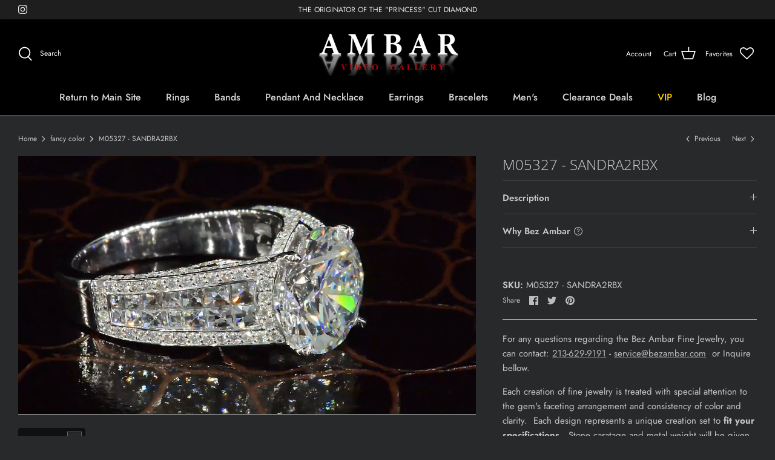

--- FILE ---
content_type: text/html; charset=utf-8
request_url: https://shop.bezambar.com/collections/vide-ring-white/products/m05327-sandra2rbx
body_size: 41268
content:
<!DOCTYPE html>
<html lang="en">
<head>
  <!-- Symmetry 5.1.0 -->
  <!-- Google tag (gtag.js) -->
  <script async src="https://www.googletagmanager.com/gtag/js?id=G-92GPTNTY00"></script>
  <script>
    window.dataLayer = window.dataLayer || [];
    function gtag(){dataLayer.push(arguments);}
    gtag('js', new Date());
  
    gtag('config', 'G-92GPTNTY00');
  </script>

  <link rel="preload" href="//shop.bezambar.com/cdn/shop/t/3/assets/styles.css?v=150274643042974927041759331873" as="style">
  <meta charset="utf-8" />
<meta name="viewport" content="width=device-width,initial-scale=1.0" />
<meta http-equiv="X-UA-Compatible" content="IE=edge">

<link rel="preconnect" href="https://cdn.shopify.com" crossorigin>
<link rel="preconnect" href="https://fonts.shopify.com" crossorigin>
<link rel="preconnect" href="https://monorail-edge.shopifysvc.com"><link rel="preload" as="font" href="//shop.bezambar.com/cdn/fonts/jost/jost_n4.d47a1b6347ce4a4c9f437608011273009d91f2b7.woff2" type="font/woff2" crossorigin><link rel="preload" as="font" href="//shop.bezambar.com/cdn/fonts/jost/jost_n7.921dc18c13fa0b0c94c5e2517ffe06139c3615a3.woff2" type="font/woff2" crossorigin><link rel="preload" as="font" href="//shop.bezambar.com/cdn/fonts/jost/jost_i4.b690098389649750ada222b9763d55796c5283a5.woff2" type="font/woff2" crossorigin><link rel="preload" as="font" href="//shop.bezambar.com/cdn/fonts/jost/jost_i7.d8201b854e41e19d7ed9b1a31fe4fe71deea6d3f.woff2" type="font/woff2" crossorigin><link rel="preload" as="font" href="//shop.bezambar.com/cdn/fonts/jost/jost_n5.7c8497861ffd15f4e1284cd221f14658b0e95d61.woff2" type="font/woff2" crossorigin><link rel="preload" as="font" href="//shop.bezambar.com/cdn/fonts/open_sans/opensans_n3.b10466eda05a6b2d1ef0f6ba490dcecf7588dd78.woff2" type="font/woff2" crossorigin><link rel="preload" as="font" href="//shop.bezambar.com/cdn/fonts/jost/jost_n4.d47a1b6347ce4a4c9f437608011273009d91f2b7.woff2" type="font/woff2" crossorigin><link rel="preload" href="//shop.bezambar.com/cdn/shop/t/3/assets/vendor.js?v=138568586205433922451644005148" as="script">
<link rel="preload" href="//shop.bezambar.com/cdn/shop/t/3/assets/theme.js?v=3088046747590077861676580610" as="script"><link rel="canonical" href="https://shop.bezambar.com/products/m05327-sandra2rbx" /><link rel="shortcut icon" href="//shop.bezambar.com/cdn/shop/files/32-48.png?v=1677575603" type="image/png" /><meta name="description" content="This item currently doesn&#39;t contain information. This site is presently under construction. Prices and details are being added daily Please contact us for Price and more information For any questions regarding the Bez Ambar Fine Jewelry, you cancontact: 213-629-9191- service@bezambar.com  or INQUIRE bellow.  Each creat">
  <meta name="theme-color" content="#3f3f3f">

  <title>
    M05327 - SANDRA2RBX &ndash; Shop.bezambar.com
  </title>

  <meta property="og:site_name" content="Shop.bezambar.com">
<meta property="og:url" content="https://shop.bezambar.com/products/m05327-sandra2rbx">
<meta property="og:title" content="M05327 - SANDRA2RBX">
<meta property="og:type" content="product">
<meta property="og:description" content="This item currently doesn&#39;t contain information. This site is presently under construction. Prices and details are being added daily Please contact us for Price and more information For any questions regarding the Bez Ambar Fine Jewelry, you cancontact: 213-629-9191- service@bezambar.com  or INQUIRE bellow.  Each creat"><meta property="og:image" content="http://shop.bezambar.com/cdn/shop/files/M05327-SANDRA2RBXgowd_1200x1200.gif?v=1686150361">
  <meta property="og:image:secure_url" content="https://shop.bezambar.com/cdn/shop/files/M05327-SANDRA2RBXgowd_1200x1200.gif?v=1686150361">
  <meta property="og:image:width" content="739">
  <meta property="og:image:height" content="415"><meta property="og:price:amount" content="0.00">
  <meta property="og:price:currency" content="USD"><meta name="twitter:card" content="summary_large_image">
<meta name="twitter:title" content="M05327 - SANDRA2RBX">
<meta name="twitter:description" content="This item currently doesn&#39;t contain information. This site is presently under construction. Prices and details are being added daily Please contact us for Price and more information For any questions regarding the Bez Ambar Fine Jewelry, you cancontact: 213-629-9191- service@bezambar.com  or INQUIRE bellow.  Each creat">


  <link href="//shop.bezambar.com/cdn/shop/t/3/assets/styles.css?v=150274643042974927041759331873" rel="stylesheet" type="text/css" media="all" />

  <script>
    window.theme = window.theme || {};
    theme.money_format_with_product_code_preference = "${{amount}}";
    theme.money_format_with_cart_code_preference = "${{amount}}";
    theme.money_format = "${{amount}}";
    theme.strings = {
      previous: "Previous",
      next: "Next",
      addressError: "Error looking up that address",
      addressNoResults: "No results for that address",
      addressQueryLimit: "You have exceeded the Google API usage limit. Consider upgrading to a \u003ca href=\"https:\/\/developers.google.com\/maps\/premium\/usage-limits\"\u003ePremium Plan\u003c\/a\u003e.",
      authError: "There was a problem authenticating your Google Maps API Key.",
      icon_labels_left: "Left",
      icon_labels_right: "Right",
      icon_labels_down: "Down",
      icon_labels_close: "Close",
      icon_labels_plus: "Plus",
      cart_terms_confirmation: "You must agree to the terms and conditions before continuing.",
      products_listing_from: "From",
      layout_live_search_see_all: "See all results",
      products_product_add_to_cart: "Add to Cart",
      products_variant_no_stock: "Sold out",
      products_variant_non_existent: "Unavailable",
      products_product_unit_price_separator: " \/ ",
      general_navigation_menu_toggle_aria_label: "Toggle menu",
      general_accessibility_labels_close: "Close",
      products_added_notification_title: "Just added",
      products_added_notification_item: "Item",
      products_added_notification_unit_price: "Item price",
      products_added_notification_quantity: "Qty",
      products_added_notification_total_price: "Total price",
      products_added_notification_shipping_note: "Excl. shipping",
      products_added_notification_keep_shopping: "Keep Shopping",
      products_added_notification_cart: "Cart",
      products_product_adding_to_cart: "Adding",
      products_product_added_to_cart: "Added to cart",
      products_product_unit_price_separator: " \/ ",
      products_added_notification_subtotal: "Subtotal",
      products_labels_sold_out: "Sold Out",
      products_labels_sale: "Sale",
      products_labels_percent_reduction: "[[ amount ]]% off",
      products_labels_value_reduction_html: "[[ amount ]] off",
      products_product_preorder: "Pre-order",
      general_quick_search_pages: "Pages",
      general_quick_search_no_results: "Sorry, we couldn\u0026#39;t find any results",
      collections_general_see_all_subcollections: "See all..."
    };
    theme.routes = {
      search_url: '/search',
      cart_url: '/cart',
      cart_add_url: '/cart/add',
      cart_change_url: '/cart/change'
    };
    theme.settings = {
      cart_type: "drawer",
      quickbuy_style: "button",
      avoid_orphans: true
    };
    document.documentElement.classList.add('js');
  </script>


  
  <script>window.performance && window.performance.mark && window.performance.mark('shopify.content_for_header.start');</script><meta id="shopify-digital-wallet" name="shopify-digital-wallet" content="/56043012138/digital_wallets/dialog">
<meta name="shopify-checkout-api-token" content="49049871e9d084783adb364cb907ea49">
<meta id="in-context-paypal-metadata" data-shop-id="56043012138" data-venmo-supported="true" data-environment="production" data-locale="en_US" data-paypal-v4="true" data-currency="USD">
<link rel="alternate" type="application/json+oembed" href="https://shop.bezambar.com/products/m05327-sandra2rbx.oembed">
<script async="async" src="/checkouts/internal/preloads.js?locale=en-US"></script>
<link rel="preconnect" href="https://shop.app" crossorigin="anonymous">
<script async="async" src="https://shop.app/checkouts/internal/preloads.js?locale=en-US&shop_id=56043012138" crossorigin="anonymous"></script>
<script id="apple-pay-shop-capabilities" type="application/json">{"shopId":56043012138,"countryCode":"US","currencyCode":"USD","merchantCapabilities":["supports3DS"],"merchantId":"gid:\/\/shopify\/Shop\/56043012138","merchantName":"Shop.bezambar.com","requiredBillingContactFields":["postalAddress","email","phone"],"requiredShippingContactFields":["postalAddress","email","phone"],"shippingType":"shipping","supportedNetworks":["visa","masterCard","amex","discover","elo","jcb"],"total":{"type":"pending","label":"Shop.bezambar.com","amount":"1.00"},"shopifyPaymentsEnabled":true,"supportsSubscriptions":true}</script>
<script id="shopify-features" type="application/json">{"accessToken":"49049871e9d084783adb364cb907ea49","betas":["rich-media-storefront-analytics"],"domain":"shop.bezambar.com","predictiveSearch":true,"shopId":56043012138,"locale":"en"}</script>
<script>var Shopify = Shopify || {};
Shopify.shop = "bezambarinc-784.myshopify.com";
Shopify.locale = "en";
Shopify.currency = {"active":"USD","rate":"1.0"};
Shopify.country = "US";
Shopify.theme = {"name":"Symmetry","id":121953681450,"schema_name":"Symmetry","schema_version":"5.1.0","theme_store_id":568,"role":"main"};
Shopify.theme.handle = "null";
Shopify.theme.style = {"id":null,"handle":null};
Shopify.cdnHost = "shop.bezambar.com/cdn";
Shopify.routes = Shopify.routes || {};
Shopify.routes.root = "/";</script>
<script type="module">!function(o){(o.Shopify=o.Shopify||{}).modules=!0}(window);</script>
<script>!function(o){function n(){var o=[];function n(){o.push(Array.prototype.slice.apply(arguments))}return n.q=o,n}var t=o.Shopify=o.Shopify||{};t.loadFeatures=n(),t.autoloadFeatures=n()}(window);</script>
<script>
  window.ShopifyPay = window.ShopifyPay || {};
  window.ShopifyPay.apiHost = "shop.app\/pay";
  window.ShopifyPay.redirectState = null;
</script>
<script id="shop-js-analytics" type="application/json">{"pageType":"product"}</script>
<script defer="defer" async type="module" src="//shop.bezambar.com/cdn/shopifycloud/shop-js/modules/v2/client.init-shop-cart-sync_C5BV16lS.en.esm.js"></script>
<script defer="defer" async type="module" src="//shop.bezambar.com/cdn/shopifycloud/shop-js/modules/v2/chunk.common_CygWptCX.esm.js"></script>
<script type="module">
  await import("//shop.bezambar.com/cdn/shopifycloud/shop-js/modules/v2/client.init-shop-cart-sync_C5BV16lS.en.esm.js");
await import("//shop.bezambar.com/cdn/shopifycloud/shop-js/modules/v2/chunk.common_CygWptCX.esm.js");

  window.Shopify.SignInWithShop?.initShopCartSync?.({"fedCMEnabled":true,"windoidEnabled":true});

</script>
<script>
  window.Shopify = window.Shopify || {};
  if (!window.Shopify.featureAssets) window.Shopify.featureAssets = {};
  window.Shopify.featureAssets['shop-js'] = {"shop-cart-sync":["modules/v2/client.shop-cart-sync_ZFArdW7E.en.esm.js","modules/v2/chunk.common_CygWptCX.esm.js"],"init-fed-cm":["modules/v2/client.init-fed-cm_CmiC4vf6.en.esm.js","modules/v2/chunk.common_CygWptCX.esm.js"],"shop-button":["modules/v2/client.shop-button_tlx5R9nI.en.esm.js","modules/v2/chunk.common_CygWptCX.esm.js"],"shop-cash-offers":["modules/v2/client.shop-cash-offers_DOA2yAJr.en.esm.js","modules/v2/chunk.common_CygWptCX.esm.js","modules/v2/chunk.modal_D71HUcav.esm.js"],"init-windoid":["modules/v2/client.init-windoid_sURxWdc1.en.esm.js","modules/v2/chunk.common_CygWptCX.esm.js"],"shop-toast-manager":["modules/v2/client.shop-toast-manager_ClPi3nE9.en.esm.js","modules/v2/chunk.common_CygWptCX.esm.js"],"init-shop-email-lookup-coordinator":["modules/v2/client.init-shop-email-lookup-coordinator_B8hsDcYM.en.esm.js","modules/v2/chunk.common_CygWptCX.esm.js"],"init-shop-cart-sync":["modules/v2/client.init-shop-cart-sync_C5BV16lS.en.esm.js","modules/v2/chunk.common_CygWptCX.esm.js"],"avatar":["modules/v2/client.avatar_BTnouDA3.en.esm.js"],"pay-button":["modules/v2/client.pay-button_FdsNuTd3.en.esm.js","modules/v2/chunk.common_CygWptCX.esm.js"],"init-customer-accounts":["modules/v2/client.init-customer-accounts_DxDtT_ad.en.esm.js","modules/v2/client.shop-login-button_C5VAVYt1.en.esm.js","modules/v2/chunk.common_CygWptCX.esm.js","modules/v2/chunk.modal_D71HUcav.esm.js"],"init-shop-for-new-customer-accounts":["modules/v2/client.init-shop-for-new-customer-accounts_ChsxoAhi.en.esm.js","modules/v2/client.shop-login-button_C5VAVYt1.en.esm.js","modules/v2/chunk.common_CygWptCX.esm.js","modules/v2/chunk.modal_D71HUcav.esm.js"],"shop-login-button":["modules/v2/client.shop-login-button_C5VAVYt1.en.esm.js","modules/v2/chunk.common_CygWptCX.esm.js","modules/v2/chunk.modal_D71HUcav.esm.js"],"init-customer-accounts-sign-up":["modules/v2/client.init-customer-accounts-sign-up_CPSyQ0Tj.en.esm.js","modules/v2/client.shop-login-button_C5VAVYt1.en.esm.js","modules/v2/chunk.common_CygWptCX.esm.js","modules/v2/chunk.modal_D71HUcav.esm.js"],"shop-follow-button":["modules/v2/client.shop-follow-button_Cva4Ekp9.en.esm.js","modules/v2/chunk.common_CygWptCX.esm.js","modules/v2/chunk.modal_D71HUcav.esm.js"],"checkout-modal":["modules/v2/client.checkout-modal_BPM8l0SH.en.esm.js","modules/v2/chunk.common_CygWptCX.esm.js","modules/v2/chunk.modal_D71HUcav.esm.js"],"lead-capture":["modules/v2/client.lead-capture_Bi8yE_yS.en.esm.js","modules/v2/chunk.common_CygWptCX.esm.js","modules/v2/chunk.modal_D71HUcav.esm.js"],"shop-login":["modules/v2/client.shop-login_D6lNrXab.en.esm.js","modules/v2/chunk.common_CygWptCX.esm.js","modules/v2/chunk.modal_D71HUcav.esm.js"],"payment-terms":["modules/v2/client.payment-terms_CZxnsJam.en.esm.js","modules/v2/chunk.common_CygWptCX.esm.js","modules/v2/chunk.modal_D71HUcav.esm.js"]};
</script>
<script>(function() {
  var isLoaded = false;
  function asyncLoad() {
    if (isLoaded) return;
    isLoaded = true;
    var urls = ["https:\/\/wishlisthero-assets.revampco.com\/store-front\/bundle2.js?shop=bezambarinc-784.myshopify.com","https:\/\/call.chatra.io\/shopify?chatraId=mtrqeW9TGtoZRwRpk\u0026shop=bezambarinc-784.myshopify.com","https:\/\/servicify-appointments.herokuapp.com\/public\/frontend-v1.0.0.js?shop=bezambarinc-784.myshopify.com"];
    for (var i = 0; i < urls.length; i++) {
      var s = document.createElement('script');
      s.type = 'text/javascript';
      s.async = true;
      s.src = urls[i];
      var x = document.getElementsByTagName('script')[0];
      x.parentNode.insertBefore(s, x);
    }
  };
  if(window.attachEvent) {
    window.attachEvent('onload', asyncLoad);
  } else {
    window.addEventListener('load', asyncLoad, false);
  }
})();</script>
<script id="__st">var __st={"a":56043012138,"offset":-28800,"reqid":"e4ea1dd0-3f85-4b8c-bd24-c0d6c28d1e81-1768730454","pageurl":"shop.bezambar.com\/collections\/vide-ring-white\/products\/m05327-sandra2rbx","u":"59963721e50d","p":"product","rtyp":"product","rid":6781391831082};</script>
<script>window.ShopifyPaypalV4VisibilityTracking = true;</script>
<script id="captcha-bootstrap">!function(){'use strict';const t='contact',e='account',n='new_comment',o=[[t,t],['blogs',n],['comments',n],[t,'customer']],c=[[e,'customer_login'],[e,'guest_login'],[e,'recover_customer_password'],[e,'create_customer']],r=t=>t.map((([t,e])=>`form[action*='/${t}']:not([data-nocaptcha='true']) input[name='form_type'][value='${e}']`)).join(','),a=t=>()=>t?[...document.querySelectorAll(t)].map((t=>t.form)):[];function s(){const t=[...o],e=r(t);return a(e)}const i='password',u='form_key',d=['recaptcha-v3-token','g-recaptcha-response','h-captcha-response',i],f=()=>{try{return window.sessionStorage}catch{return}},m='__shopify_v',_=t=>t.elements[u];function p(t,e,n=!1){try{const o=window.sessionStorage,c=JSON.parse(o.getItem(e)),{data:r}=function(t){const{data:e,action:n}=t;return t[m]||n?{data:e,action:n}:{data:t,action:n}}(c);for(const[e,n]of Object.entries(r))t.elements[e]&&(t.elements[e].value=n);n&&o.removeItem(e)}catch(o){console.error('form repopulation failed',{error:o})}}const l='form_type',E='cptcha';function T(t){t.dataset[E]=!0}const w=window,h=w.document,L='Shopify',v='ce_forms',y='captcha';let A=!1;((t,e)=>{const n=(g='f06e6c50-85a8-45c8-87d0-21a2b65856fe',I='https://cdn.shopify.com/shopifycloud/storefront-forms-hcaptcha/ce_storefront_forms_captcha_hcaptcha.v1.5.2.iife.js',D={infoText:'Protected by hCaptcha',privacyText:'Privacy',termsText:'Terms'},(t,e,n)=>{const o=w[L][v],c=o.bindForm;if(c)return c(t,g,e,D).then(n);var r;o.q.push([[t,g,e,D],n]),r=I,A||(h.body.append(Object.assign(h.createElement('script'),{id:'captcha-provider',async:!0,src:r})),A=!0)});var g,I,D;w[L]=w[L]||{},w[L][v]=w[L][v]||{},w[L][v].q=[],w[L][y]=w[L][y]||{},w[L][y].protect=function(t,e){n(t,void 0,e),T(t)},Object.freeze(w[L][y]),function(t,e,n,w,h,L){const[v,y,A,g]=function(t,e,n){const i=e?o:[],u=t?c:[],d=[...i,...u],f=r(d),m=r(i),_=r(d.filter((([t,e])=>n.includes(e))));return[a(f),a(m),a(_),s()]}(w,h,L),I=t=>{const e=t.target;return e instanceof HTMLFormElement?e:e&&e.form},D=t=>v().includes(t);t.addEventListener('submit',(t=>{const e=I(t);if(!e)return;const n=D(e)&&!e.dataset.hcaptchaBound&&!e.dataset.recaptchaBound,o=_(e),c=g().includes(e)&&(!o||!o.value);(n||c)&&t.preventDefault(),c&&!n&&(function(t){try{if(!f())return;!function(t){const e=f();if(!e)return;const n=_(t);if(!n)return;const o=n.value;o&&e.removeItem(o)}(t);const e=Array.from(Array(32),(()=>Math.random().toString(36)[2])).join('');!function(t,e){_(t)||t.append(Object.assign(document.createElement('input'),{type:'hidden',name:u})),t.elements[u].value=e}(t,e),function(t,e){const n=f();if(!n)return;const o=[...t.querySelectorAll(`input[type='${i}']`)].map((({name:t})=>t)),c=[...d,...o],r={};for(const[a,s]of new FormData(t).entries())c.includes(a)||(r[a]=s);n.setItem(e,JSON.stringify({[m]:1,action:t.action,data:r}))}(t,e)}catch(e){console.error('failed to persist form',e)}}(e),e.submit())}));const S=(t,e)=>{t&&!t.dataset[E]&&(n(t,e.some((e=>e===t))),T(t))};for(const o of['focusin','change'])t.addEventListener(o,(t=>{const e=I(t);D(e)&&S(e,y())}));const B=e.get('form_key'),M=e.get(l),P=B&&M;t.addEventListener('DOMContentLoaded',(()=>{const t=y();if(P)for(const e of t)e.elements[l].value===M&&p(e,B);[...new Set([...A(),...v().filter((t=>'true'===t.dataset.shopifyCaptcha))])].forEach((e=>S(e,t)))}))}(h,new URLSearchParams(w.location.search),n,t,e,['guest_login'])})(!0,!0)}();</script>
<script integrity="sha256-4kQ18oKyAcykRKYeNunJcIwy7WH5gtpwJnB7kiuLZ1E=" data-source-attribution="shopify.loadfeatures" defer="defer" src="//shop.bezambar.com/cdn/shopifycloud/storefront/assets/storefront/load_feature-a0a9edcb.js" crossorigin="anonymous"></script>
<script crossorigin="anonymous" defer="defer" src="//shop.bezambar.com/cdn/shopifycloud/storefront/assets/shopify_pay/storefront-65b4c6d7.js?v=20250812"></script>
<script data-source-attribution="shopify.dynamic_checkout.dynamic.init">var Shopify=Shopify||{};Shopify.PaymentButton=Shopify.PaymentButton||{isStorefrontPortableWallets:!0,init:function(){window.Shopify.PaymentButton.init=function(){};var t=document.createElement("script");t.src="https://shop.bezambar.com/cdn/shopifycloud/portable-wallets/latest/portable-wallets.en.js",t.type="module",document.head.appendChild(t)}};
</script>
<script data-source-attribution="shopify.dynamic_checkout.buyer_consent">
  function portableWalletsHideBuyerConsent(e){var t=document.getElementById("shopify-buyer-consent"),n=document.getElementById("shopify-subscription-policy-button");t&&n&&(t.classList.add("hidden"),t.setAttribute("aria-hidden","true"),n.removeEventListener("click",e))}function portableWalletsShowBuyerConsent(e){var t=document.getElementById("shopify-buyer-consent"),n=document.getElementById("shopify-subscription-policy-button");t&&n&&(t.classList.remove("hidden"),t.removeAttribute("aria-hidden"),n.addEventListener("click",e))}window.Shopify?.PaymentButton&&(window.Shopify.PaymentButton.hideBuyerConsent=portableWalletsHideBuyerConsent,window.Shopify.PaymentButton.showBuyerConsent=portableWalletsShowBuyerConsent);
</script>
<script data-source-attribution="shopify.dynamic_checkout.cart.bootstrap">document.addEventListener("DOMContentLoaded",(function(){function t(){return document.querySelector("shopify-accelerated-checkout-cart, shopify-accelerated-checkout")}if(t())Shopify.PaymentButton.init();else{new MutationObserver((function(e,n){t()&&(Shopify.PaymentButton.init(),n.disconnect())})).observe(document.body,{childList:!0,subtree:!0})}}));
</script>
<link id="shopify-accelerated-checkout-styles" rel="stylesheet" media="screen" href="https://shop.bezambar.com/cdn/shopifycloud/portable-wallets/latest/accelerated-checkout-backwards-compat.css" crossorigin="anonymous">
<style id="shopify-accelerated-checkout-cart">
        #shopify-buyer-consent {
  margin-top: 1em;
  display: inline-block;
  width: 100%;
}

#shopify-buyer-consent.hidden {
  display: none;
}

#shopify-subscription-policy-button {
  background: none;
  border: none;
  padding: 0;
  text-decoration: underline;
  font-size: inherit;
  cursor: pointer;
}

#shopify-subscription-policy-button::before {
  box-shadow: none;
}

      </style>

<script>window.performance && window.performance.mark && window.performance.mark('shopify.content_for_header.end');</script> 
 <script src="//shop.bezambar.com/cdn/shop/t/3/assets/servicify-asset.js?v=9391740801321792721670271708" type="text/javascript"></script>

<!-- Font icon for header icons -->
<link href="https://wishlisthero-assets.revampco.com/safe-icons/css/wishlisthero-icons.css" rel="stylesheet"/>
<!-- Style for floating buttons and others -->
<style type="text/css">
    .wishlisthero-floating {
        position: absolute;
          right:5px;
        top: 5px;
        z-index: 23;
        border-radius: 100%;
    }

    .wishlisthero-floating:hover {
        background-color: rgba(0, 0, 0, 0.05);
    }

    .wishlisthero-floating button {
        font-size: 20px !important;
        width: 40px !important;
        padding: 0.125em 0 0 !important;
    }
.MuiTypography-body2 ,.MuiTypography-body1 ,.MuiTypography-caption ,.MuiTypography-button ,.MuiTypography-h1 ,.MuiTypography-h2 ,.MuiTypography-h3 ,.MuiTypography-h4 ,.MuiTypography-h5 ,.MuiTypography-h6 ,.MuiTypography-subtitle1 ,.MuiTypography-subtitle2 ,.MuiTypography-overline , MuiButton-root,  .MuiCardHeader-title a{
     font-family: inherit !important; /*Roboto, Helvetica, Arial, sans-serif;*/
}
.MuiTypography-h1 , .MuiTypography-h2 , .MuiTypography-h3 , .MuiTypography-h4 , .MuiTypography-h5 , .MuiTypography-h6 ,  .MuiCardHeader-title a{
     font-family: ,  !important;
     font-family: ,  !important;
     font-family: ,  !important;
     font-family: ,  !important;
}

    /****************************************************************************************/
    /* For some theme shared view need some spacing */
    /*
    #wishlist-hero-shared-list-view {
  margin-top: 15px;
  margin-bottom: 15px;
}
#wishlist-hero-shared-list-view h1 {
  padding-left: 5px;
}

#wishlisthero-product-page-button-container {
  padding-top: 15px;
}
*/
    /****************************************************************************************/
     #wishlisthero-product-page-button-container button {
  padding-left: 0px !important;
} 
    /****************************************************************************************/
    /* Customize the indicator when wishlist has items AND the normal indicator not working */
/*     span.wishlist-hero-items-count {

  top: 0px;
  right: -6px;



}

@media screen and (max-width: 749px){
.wishlisthero-product-page-button-container{
width:100%
}
.wishlisthero-product-page-button-container button{
 margin-left:auto !important; margin-right: auto !important;
}
}
@media screen and (max-width: 749px) {
span.wishlist-hero-items-count {
top: 10px;
right: 3px;
}
}*/

/* Card Colors */
  .MuiPaper-root /* Card BG Color */
  {
    background-color: #000000 !important;
  }
  
  
  .MuiTypography-colorTextPrimary
  {
    color: #ffffe7 !important;
  }
  
  .MuiTypography-colorTextSecondary {
    color: #ffffe7 !important;
}

///* Card Colors *///


///* headerFIX *///
span.wishlist-hero-items-count-text {
    
  top: 0px;
  right: 0px;
    font-size:0px;
  color: red !important;

}
  
@media screen and  (max-width: 767px)
  {
  span.wishlist-hero-items-count
  {
    display: none !important;
  }
  
  span.wishlist-hero-items-count-text {
    
  top: 0px;
  right: 0px;
    font-size:0px;

}

  
.wishlisthero-product-page-button-container button{
  display: none;
 margin-left:auto !important; margin-right: auto !important;
}
}
  }
  
///* headerFIX *///

  
</style>
<script>window.wishlisthero_cartDotClasses=['site-header__cart-count', 'is-visible'];</script>
 <script type='text/javascript'>try{
   window.WishListHero_setting = {"ButtonColor":"rgba(223, 11, 11, 1)","IconColor":"rgba(255, 255, 255, 1)","IconType":"Heart","ButtonTextBeforeAdding":"ADD TO FAVORITES","ButtonTextAfterAdding":"ADDED TO FAVORITES","AnimationAfterAddition":"None","ButtonTextAddToCart":"ADD TO CART","ButtonTextOutOfStock":"OUT OF STOCK","ButtonTextAddAllToCart":"ADD ALL TO CART","ButtonTextRemoveAllToCart":"REMOVE ALL FROM FAVORITES","AddedProductNotificationText":"Product added to favorites successfully","AddedProductToCartNotificationText":"Product added to cart successfully","ViewCartLinkText":"View Cart","SharePopup_TitleText":"Share My favorites","SharePopup_shareBtnText":"Share","SharePopup_shareHederText":"Share on Social Networks","SharePopup_shareCopyText":"Or copy Favorites link to share","SharePopup_shareCancelBtnText":"cancel","SharePopup_shareCopyBtnText":"copy","SendEMailPopup_BtnText":"send email","SendEMailPopup_FromText":"From Name","SendEMailPopup_ToText":"To email","SendEMailPopup_BodyText":"Body","SendEMailPopup_SendBtnText":"send","SendEMailPopup_TitleText":"Send My Favorites via Email","AddProductMessageText":"Are you sure you want to add all items to cart ?","RemoveProductMessageText":"Are you sure you want to remove this item from your favorites ?","RemoveAllProductMessageText":"Are you sure you want to remove all items from your favorites ?","RemovedProductNotificationText":"Product removed from favorites successfully","AddAllOutOfStockProductNotificationText":"There seems to have been an issue adding items to cart, please try again later","RemovePopupOkText":"ok","RemovePopup_HeaderText":"ARE YOU SURE?","ViewWishlistText":"View favorites","EmptyWishlistText":"there are no items in favorites","BuyNowButtonText":"Buy Now","BuyNowButtonColor":"rgb(144, 86, 162)","BuyNowTextButtonColor":"rgb(255, 255, 255)","Wishlist_Title":"My Favorites","WishlistHeaderTitleAlignment":"Left","WishlistProductImageSize":"Normal","PriceColor":"rgba(255, 255, 255, 1)","HeaderFontSize":"30","PriceFontSize":"0","ProductNameFontSize":"16","LaunchPointType":"header_menu","DisplayWishlistAs":"seprate_page","DisplayButtonAs":"text_with_icon","PopupSize":"md","HideAddToCartButton":true,"NoRedirectAfterAddToCart":false,"DisableGuestCustomer":false,"LoginPopupContent":"Please login to save your favorites across devices.","LoginPopupLoginBtnText":"Login","LoginPopupContentFontSize":"20","NotificationPopupPosition":"right","WishlistButtonTextColor":"rgba(255, 255, 255, 1)","EnableRemoveFromWishlistAfterAddButtonText":"REMOVE FROM FAVORITES","_id":"623246737cfc035a280e0492","EnableCollection":false,"EnableShare":true,"RemovePowerBy":false,"EnableFBPixel":false,"DisapleApp":false,"FloatPointPossition":"bottom_left","HeartStateToggle":true,"HeaderMenuItemsIndicator":true,"EnableRemoveFromWishlistAfterAdd":true,"DisablePopupNotification":true,"Shop":"bezambarinc-784.myshopify.com","shop":"bezambarinc-784.myshopify.com","Status":"Active","Plan":"FREE"};  
  }catch(e){ console.error('Error loading config',e); } </script><!-- BEGIN app block: shopify://apps/klaviyo-email-marketing-sms/blocks/klaviyo-onsite-embed/2632fe16-c075-4321-a88b-50b567f42507 -->












  <script async src="https://static.klaviyo.com/onsite/js/RP9ike/klaviyo.js?company_id=RP9ike"></script>
  <script>!function(){if(!window.klaviyo){window._klOnsite=window._klOnsite||[];try{window.klaviyo=new Proxy({},{get:function(n,i){return"push"===i?function(){var n;(n=window._klOnsite).push.apply(n,arguments)}:function(){for(var n=arguments.length,o=new Array(n),w=0;w<n;w++)o[w]=arguments[w];var t="function"==typeof o[o.length-1]?o.pop():void 0,e=new Promise((function(n){window._klOnsite.push([i].concat(o,[function(i){t&&t(i),n(i)}]))}));return e}}})}catch(n){window.klaviyo=window.klaviyo||[],window.klaviyo.push=function(){var n;(n=window._klOnsite).push.apply(n,arguments)}}}}();</script>

  
    <script id="viewed_product">
      if (item == null) {
        var _learnq = _learnq || [];

        var MetafieldReviews = null
        var MetafieldYotpoRating = null
        var MetafieldYotpoCount = null
        var MetafieldLooxRating = null
        var MetafieldLooxCount = null
        var okendoProduct = null
        var okendoProductReviewCount = null
        var okendoProductReviewAverageValue = null
        try {
          // The following fields are used for Customer Hub recently viewed in order to add reviews.
          // This information is not part of __kla_viewed. Instead, it is part of __kla_viewed_reviewed_items
          MetafieldReviews = {};
          MetafieldYotpoRating = null
          MetafieldYotpoCount = null
          MetafieldLooxRating = null
          MetafieldLooxCount = null

          okendoProduct = null
          // If the okendo metafield is not legacy, it will error, which then requires the new json formatted data
          if (okendoProduct && 'error' in okendoProduct) {
            okendoProduct = null
          }
          okendoProductReviewCount = okendoProduct ? okendoProduct.reviewCount : null
          okendoProductReviewAverageValue = okendoProduct ? okendoProduct.reviewAverageValue : null
        } catch (error) {
          console.error('Error in Klaviyo onsite reviews tracking:', error);
        }

        var item = {
          Name: "M05327 - SANDRA2RBX",
          ProductID: 6781391831082,
          Categories: ["ALL","All Ring Collections","All Rings","All White Diamond Rings","Blaze® Rings","fancy color","Round Center","video ring white"],
          ImageURL: "https://shop.bezambar.com/cdn/shop/files/M05327-SANDRA2RBXgowd_grande.gif?v=1686150361",
          URL: "https://shop.bezambar.com/products/m05327-sandra2rbx",
          Brand: "camera",
          Price: "$0.00",
          Value: "0.00",
          CompareAtPrice: "$0.00"
        };
        _learnq.push(['track', 'Viewed Product', item]);
        _learnq.push(['trackViewedItem', {
          Title: item.Name,
          ItemId: item.ProductID,
          Categories: item.Categories,
          ImageUrl: item.ImageURL,
          Url: item.URL,
          Metadata: {
            Brand: item.Brand,
            Price: item.Price,
            Value: item.Value,
            CompareAtPrice: item.CompareAtPrice
          },
          metafields:{
            reviews: MetafieldReviews,
            yotpo:{
              rating: MetafieldYotpoRating,
              count: MetafieldYotpoCount,
            },
            loox:{
              rating: MetafieldLooxRating,
              count: MetafieldLooxCount,
            },
            okendo: {
              rating: okendoProductReviewAverageValue,
              count: okendoProductReviewCount,
            }
          }
        }]);
      }
    </script>
  




  <script>
    window.klaviyoReviewsProductDesignMode = false
  </script>







<!-- END app block --><link href="https://monorail-edge.shopifysvc.com" rel="dns-prefetch">
<script>(function(){if ("sendBeacon" in navigator && "performance" in window) {try {var session_token_from_headers = performance.getEntriesByType('navigation')[0].serverTiming.find(x => x.name == '_s').description;} catch {var session_token_from_headers = undefined;}var session_cookie_matches = document.cookie.match(/_shopify_s=([^;]*)/);var session_token_from_cookie = session_cookie_matches && session_cookie_matches.length === 2 ? session_cookie_matches[1] : "";var session_token = session_token_from_headers || session_token_from_cookie || "";function handle_abandonment_event(e) {var entries = performance.getEntries().filter(function(entry) {return /monorail-edge.shopifysvc.com/.test(entry.name);});if (!window.abandonment_tracked && entries.length === 0) {window.abandonment_tracked = true;var currentMs = Date.now();var navigation_start = performance.timing.navigationStart;var payload = {shop_id: 56043012138,url: window.location.href,navigation_start,duration: currentMs - navigation_start,session_token,page_type: "product"};window.navigator.sendBeacon("https://monorail-edge.shopifysvc.com/v1/produce", JSON.stringify({schema_id: "online_store_buyer_site_abandonment/1.1",payload: payload,metadata: {event_created_at_ms: currentMs,event_sent_at_ms: currentMs}}));}}window.addEventListener('pagehide', handle_abandonment_event);}}());</script>
<script id="web-pixels-manager-setup">(function e(e,d,r,n,o){if(void 0===o&&(o={}),!Boolean(null===(a=null===(i=window.Shopify)||void 0===i?void 0:i.analytics)||void 0===a?void 0:a.replayQueue)){var i,a;window.Shopify=window.Shopify||{};var t=window.Shopify;t.analytics=t.analytics||{};var s=t.analytics;s.replayQueue=[],s.publish=function(e,d,r){return s.replayQueue.push([e,d,r]),!0};try{self.performance.mark("wpm:start")}catch(e){}var l=function(){var e={modern:/Edge?\/(1{2}[4-9]|1[2-9]\d|[2-9]\d{2}|\d{4,})\.\d+(\.\d+|)|Firefox\/(1{2}[4-9]|1[2-9]\d|[2-9]\d{2}|\d{4,})\.\d+(\.\d+|)|Chrom(ium|e)\/(9{2}|\d{3,})\.\d+(\.\d+|)|(Maci|X1{2}).+ Version\/(15\.\d+|(1[6-9]|[2-9]\d|\d{3,})\.\d+)([,.]\d+|)( \(\w+\)|)( Mobile\/\w+|) Safari\/|Chrome.+OPR\/(9{2}|\d{3,})\.\d+\.\d+|(CPU[ +]OS|iPhone[ +]OS|CPU[ +]iPhone|CPU IPhone OS|CPU iPad OS)[ +]+(15[._]\d+|(1[6-9]|[2-9]\d|\d{3,})[._]\d+)([._]\d+|)|Android:?[ /-](13[3-9]|1[4-9]\d|[2-9]\d{2}|\d{4,})(\.\d+|)(\.\d+|)|Android.+Firefox\/(13[5-9]|1[4-9]\d|[2-9]\d{2}|\d{4,})\.\d+(\.\d+|)|Android.+Chrom(ium|e)\/(13[3-9]|1[4-9]\d|[2-9]\d{2}|\d{4,})\.\d+(\.\d+|)|SamsungBrowser\/([2-9]\d|\d{3,})\.\d+/,legacy:/Edge?\/(1[6-9]|[2-9]\d|\d{3,})\.\d+(\.\d+|)|Firefox\/(5[4-9]|[6-9]\d|\d{3,})\.\d+(\.\d+|)|Chrom(ium|e)\/(5[1-9]|[6-9]\d|\d{3,})\.\d+(\.\d+|)([\d.]+$|.*Safari\/(?![\d.]+ Edge\/[\d.]+$))|(Maci|X1{2}).+ Version\/(10\.\d+|(1[1-9]|[2-9]\d|\d{3,})\.\d+)([,.]\d+|)( \(\w+\)|)( Mobile\/\w+|) Safari\/|Chrome.+OPR\/(3[89]|[4-9]\d|\d{3,})\.\d+\.\d+|(CPU[ +]OS|iPhone[ +]OS|CPU[ +]iPhone|CPU IPhone OS|CPU iPad OS)[ +]+(10[._]\d+|(1[1-9]|[2-9]\d|\d{3,})[._]\d+)([._]\d+|)|Android:?[ /-](13[3-9]|1[4-9]\d|[2-9]\d{2}|\d{4,})(\.\d+|)(\.\d+|)|Mobile Safari.+OPR\/([89]\d|\d{3,})\.\d+\.\d+|Android.+Firefox\/(13[5-9]|1[4-9]\d|[2-9]\d{2}|\d{4,})\.\d+(\.\d+|)|Android.+Chrom(ium|e)\/(13[3-9]|1[4-9]\d|[2-9]\d{2}|\d{4,})\.\d+(\.\d+|)|Android.+(UC? ?Browser|UCWEB|U3)[ /]?(15\.([5-9]|\d{2,})|(1[6-9]|[2-9]\d|\d{3,})\.\d+)\.\d+|SamsungBrowser\/(5\.\d+|([6-9]|\d{2,})\.\d+)|Android.+MQ{2}Browser\/(14(\.(9|\d{2,})|)|(1[5-9]|[2-9]\d|\d{3,})(\.\d+|))(\.\d+|)|K[Aa][Ii]OS\/(3\.\d+|([4-9]|\d{2,})\.\d+)(\.\d+|)/},d=e.modern,r=e.legacy,n=navigator.userAgent;return n.match(d)?"modern":n.match(r)?"legacy":"unknown"}(),u="modern"===l?"modern":"legacy",c=(null!=n?n:{modern:"",legacy:""})[u],f=function(e){return[e.baseUrl,"/wpm","/b",e.hashVersion,"modern"===e.buildTarget?"m":"l",".js"].join("")}({baseUrl:d,hashVersion:r,buildTarget:u}),m=function(e){var d=e.version,r=e.bundleTarget,n=e.surface,o=e.pageUrl,i=e.monorailEndpoint;return{emit:function(e){var a=e.status,t=e.errorMsg,s=(new Date).getTime(),l=JSON.stringify({metadata:{event_sent_at_ms:s},events:[{schema_id:"web_pixels_manager_load/3.1",payload:{version:d,bundle_target:r,page_url:o,status:a,surface:n,error_msg:t},metadata:{event_created_at_ms:s}}]});if(!i)return console&&console.warn&&console.warn("[Web Pixels Manager] No Monorail endpoint provided, skipping logging."),!1;try{return self.navigator.sendBeacon.bind(self.navigator)(i,l)}catch(e){}var u=new XMLHttpRequest;try{return u.open("POST",i,!0),u.setRequestHeader("Content-Type","text/plain"),u.send(l),!0}catch(e){return console&&console.warn&&console.warn("[Web Pixels Manager] Got an unhandled error while logging to Monorail."),!1}}}}({version:r,bundleTarget:l,surface:e.surface,pageUrl:self.location.href,monorailEndpoint:e.monorailEndpoint});try{o.browserTarget=l,function(e){var d=e.src,r=e.async,n=void 0===r||r,o=e.onload,i=e.onerror,a=e.sri,t=e.scriptDataAttributes,s=void 0===t?{}:t,l=document.createElement("script"),u=document.querySelector("head"),c=document.querySelector("body");if(l.async=n,l.src=d,a&&(l.integrity=a,l.crossOrigin="anonymous"),s)for(var f in s)if(Object.prototype.hasOwnProperty.call(s,f))try{l.dataset[f]=s[f]}catch(e){}if(o&&l.addEventListener("load",o),i&&l.addEventListener("error",i),u)u.appendChild(l);else{if(!c)throw new Error("Did not find a head or body element to append the script");c.appendChild(l)}}({src:f,async:!0,onload:function(){if(!function(){var e,d;return Boolean(null===(d=null===(e=window.Shopify)||void 0===e?void 0:e.analytics)||void 0===d?void 0:d.initialized)}()){var d=window.webPixelsManager.init(e)||void 0;if(d){var r=window.Shopify.analytics;r.replayQueue.forEach((function(e){var r=e[0],n=e[1],o=e[2];d.publishCustomEvent(r,n,o)})),r.replayQueue=[],r.publish=d.publishCustomEvent,r.visitor=d.visitor,r.initialized=!0}}},onerror:function(){return m.emit({status:"failed",errorMsg:"".concat(f," has failed to load")})},sri:function(e){var d=/^sha384-[A-Za-z0-9+/=]+$/;return"string"==typeof e&&d.test(e)}(c)?c:"",scriptDataAttributes:o}),m.emit({status:"loading"})}catch(e){m.emit({status:"failed",errorMsg:(null==e?void 0:e.message)||"Unknown error"})}}})({shopId: 56043012138,storefrontBaseUrl: "https://shop.bezambar.com",extensionsBaseUrl: "https://extensions.shopifycdn.com/cdn/shopifycloud/web-pixels-manager",monorailEndpoint: "https://monorail-edge.shopifysvc.com/unstable/produce_batch",surface: "storefront-renderer",enabledBetaFlags: ["2dca8a86"],webPixelsConfigList: [{"id":"shopify-app-pixel","configuration":"{}","eventPayloadVersion":"v1","runtimeContext":"STRICT","scriptVersion":"0450","apiClientId":"shopify-pixel","type":"APP","privacyPurposes":["ANALYTICS","MARKETING"]},{"id":"shopify-custom-pixel","eventPayloadVersion":"v1","runtimeContext":"LAX","scriptVersion":"0450","apiClientId":"shopify-pixel","type":"CUSTOM","privacyPurposes":["ANALYTICS","MARKETING"]}],isMerchantRequest: false,initData: {"shop":{"name":"Shop.bezambar.com","paymentSettings":{"currencyCode":"USD"},"myshopifyDomain":"bezambarinc-784.myshopify.com","countryCode":"US","storefrontUrl":"https:\/\/shop.bezambar.com"},"customer":null,"cart":null,"checkout":null,"productVariants":[{"price":{"amount":0.0,"currencyCode":"USD"},"product":{"title":"M05327 - SANDRA2RBX","vendor":"camera","id":"6781391831082","untranslatedTitle":"M05327 - SANDRA2RBX","url":"\/products\/m05327-sandra2rbx","type":""},"id":"39987003981866","image":{"src":"\/\/shop.bezambar.com\/cdn\/shop\/files\/M05327-SANDRA2RBXgowd.gif?v=1686150361"},"sku":"M05327 - SANDRA2RBX","title":"Default Title","untranslatedTitle":"Default Title"}],"purchasingCompany":null},},"https://shop.bezambar.com/cdn","fcfee988w5aeb613cpc8e4bc33m6693e112",{"modern":"","legacy":""},{"shopId":"56043012138","storefrontBaseUrl":"https:\/\/shop.bezambar.com","extensionBaseUrl":"https:\/\/extensions.shopifycdn.com\/cdn\/shopifycloud\/web-pixels-manager","surface":"storefront-renderer","enabledBetaFlags":"[\"2dca8a86\"]","isMerchantRequest":"false","hashVersion":"fcfee988w5aeb613cpc8e4bc33m6693e112","publish":"custom","events":"[[\"page_viewed\",{}],[\"product_viewed\",{\"productVariant\":{\"price\":{\"amount\":0.0,\"currencyCode\":\"USD\"},\"product\":{\"title\":\"M05327 - SANDRA2RBX\",\"vendor\":\"camera\",\"id\":\"6781391831082\",\"untranslatedTitle\":\"M05327 - SANDRA2RBX\",\"url\":\"\/products\/m05327-sandra2rbx\",\"type\":\"\"},\"id\":\"39987003981866\",\"image\":{\"src\":\"\/\/shop.bezambar.com\/cdn\/shop\/files\/M05327-SANDRA2RBXgowd.gif?v=1686150361\"},\"sku\":\"M05327 - SANDRA2RBX\",\"title\":\"Default Title\",\"untranslatedTitle\":\"Default Title\"}}]]"});</script><script>
  window.ShopifyAnalytics = window.ShopifyAnalytics || {};
  window.ShopifyAnalytics.meta = window.ShopifyAnalytics.meta || {};
  window.ShopifyAnalytics.meta.currency = 'USD';
  var meta = {"product":{"id":6781391831082,"gid":"gid:\/\/shopify\/Product\/6781391831082","vendor":"camera","type":"","handle":"m05327-sandra2rbx","variants":[{"id":39987003981866,"price":0,"name":"M05327 - SANDRA2RBX","public_title":null,"sku":"M05327 - SANDRA2RBX"}],"remote":false},"page":{"pageType":"product","resourceType":"product","resourceId":6781391831082,"requestId":"e4ea1dd0-3f85-4b8c-bd24-c0d6c28d1e81-1768730454"}};
  for (var attr in meta) {
    window.ShopifyAnalytics.meta[attr] = meta[attr];
  }
</script>
<script class="analytics">
  (function () {
    var customDocumentWrite = function(content) {
      var jquery = null;

      if (window.jQuery) {
        jquery = window.jQuery;
      } else if (window.Checkout && window.Checkout.$) {
        jquery = window.Checkout.$;
      }

      if (jquery) {
        jquery('body').append(content);
      }
    };

    var hasLoggedConversion = function(token) {
      if (token) {
        return document.cookie.indexOf('loggedConversion=' + token) !== -1;
      }
      return false;
    }

    var setCookieIfConversion = function(token) {
      if (token) {
        var twoMonthsFromNow = new Date(Date.now());
        twoMonthsFromNow.setMonth(twoMonthsFromNow.getMonth() + 2);

        document.cookie = 'loggedConversion=' + token + '; expires=' + twoMonthsFromNow;
      }
    }

    var trekkie = window.ShopifyAnalytics.lib = window.trekkie = window.trekkie || [];
    if (trekkie.integrations) {
      return;
    }
    trekkie.methods = [
      'identify',
      'page',
      'ready',
      'track',
      'trackForm',
      'trackLink'
    ];
    trekkie.factory = function(method) {
      return function() {
        var args = Array.prototype.slice.call(arguments);
        args.unshift(method);
        trekkie.push(args);
        return trekkie;
      };
    };
    for (var i = 0; i < trekkie.methods.length; i++) {
      var key = trekkie.methods[i];
      trekkie[key] = trekkie.factory(key);
    }
    trekkie.load = function(config) {
      trekkie.config = config || {};
      trekkie.config.initialDocumentCookie = document.cookie;
      var first = document.getElementsByTagName('script')[0];
      var script = document.createElement('script');
      script.type = 'text/javascript';
      script.onerror = function(e) {
        var scriptFallback = document.createElement('script');
        scriptFallback.type = 'text/javascript';
        scriptFallback.onerror = function(error) {
                var Monorail = {
      produce: function produce(monorailDomain, schemaId, payload) {
        var currentMs = new Date().getTime();
        var event = {
          schema_id: schemaId,
          payload: payload,
          metadata: {
            event_created_at_ms: currentMs,
            event_sent_at_ms: currentMs
          }
        };
        return Monorail.sendRequest("https://" + monorailDomain + "/v1/produce", JSON.stringify(event));
      },
      sendRequest: function sendRequest(endpointUrl, payload) {
        // Try the sendBeacon API
        if (window && window.navigator && typeof window.navigator.sendBeacon === 'function' && typeof window.Blob === 'function' && !Monorail.isIos12()) {
          var blobData = new window.Blob([payload], {
            type: 'text/plain'
          });

          if (window.navigator.sendBeacon(endpointUrl, blobData)) {
            return true;
          } // sendBeacon was not successful

        } // XHR beacon

        var xhr = new XMLHttpRequest();

        try {
          xhr.open('POST', endpointUrl);
          xhr.setRequestHeader('Content-Type', 'text/plain');
          xhr.send(payload);
        } catch (e) {
          console.log(e);
        }

        return false;
      },
      isIos12: function isIos12() {
        return window.navigator.userAgent.lastIndexOf('iPhone; CPU iPhone OS 12_') !== -1 || window.navigator.userAgent.lastIndexOf('iPad; CPU OS 12_') !== -1;
      }
    };
    Monorail.produce('monorail-edge.shopifysvc.com',
      'trekkie_storefront_load_errors/1.1',
      {shop_id: 56043012138,
      theme_id: 121953681450,
      app_name: "storefront",
      context_url: window.location.href,
      source_url: "//shop.bezambar.com/cdn/s/trekkie.storefront.cd680fe47e6c39ca5d5df5f0a32d569bc48c0f27.min.js"});

        };
        scriptFallback.async = true;
        scriptFallback.src = '//shop.bezambar.com/cdn/s/trekkie.storefront.cd680fe47e6c39ca5d5df5f0a32d569bc48c0f27.min.js';
        first.parentNode.insertBefore(scriptFallback, first);
      };
      script.async = true;
      script.src = '//shop.bezambar.com/cdn/s/trekkie.storefront.cd680fe47e6c39ca5d5df5f0a32d569bc48c0f27.min.js';
      first.parentNode.insertBefore(script, first);
    };
    trekkie.load(
      {"Trekkie":{"appName":"storefront","development":false,"defaultAttributes":{"shopId":56043012138,"isMerchantRequest":null,"themeId":121953681450,"themeCityHash":"6649219106400807542","contentLanguage":"en","currency":"USD","eventMetadataId":"4adb2f47-6ee3-4ad1-aceb-5bb325d9f26c"},"isServerSideCookieWritingEnabled":true,"monorailRegion":"shop_domain","enabledBetaFlags":["65f19447"]},"Session Attribution":{},"S2S":{"facebookCapiEnabled":false,"source":"trekkie-storefront-renderer","apiClientId":580111}}
    );

    var loaded = false;
    trekkie.ready(function() {
      if (loaded) return;
      loaded = true;

      window.ShopifyAnalytics.lib = window.trekkie;

      var originalDocumentWrite = document.write;
      document.write = customDocumentWrite;
      try { window.ShopifyAnalytics.merchantGoogleAnalytics.call(this); } catch(error) {};
      document.write = originalDocumentWrite;

      window.ShopifyAnalytics.lib.page(null,{"pageType":"product","resourceType":"product","resourceId":6781391831082,"requestId":"e4ea1dd0-3f85-4b8c-bd24-c0d6c28d1e81-1768730454","shopifyEmitted":true});

      var match = window.location.pathname.match(/checkouts\/(.+)\/(thank_you|post_purchase)/)
      var token = match? match[1]: undefined;
      if (!hasLoggedConversion(token)) {
        setCookieIfConversion(token);
        window.ShopifyAnalytics.lib.track("Viewed Product",{"currency":"USD","variantId":39987003981866,"productId":6781391831082,"productGid":"gid:\/\/shopify\/Product\/6781391831082","name":"M05327 - SANDRA2RBX","price":"0.00","sku":"M05327 - SANDRA2RBX","brand":"camera","variant":null,"category":"","nonInteraction":true,"remote":false},undefined,undefined,{"shopifyEmitted":true});
      window.ShopifyAnalytics.lib.track("monorail:\/\/trekkie_storefront_viewed_product\/1.1",{"currency":"USD","variantId":39987003981866,"productId":6781391831082,"productGid":"gid:\/\/shopify\/Product\/6781391831082","name":"M05327 - SANDRA2RBX","price":"0.00","sku":"M05327 - SANDRA2RBX","brand":"camera","variant":null,"category":"","nonInteraction":true,"remote":false,"referer":"https:\/\/shop.bezambar.com\/collections\/vide-ring-white\/products\/m05327-sandra2rbx"});
      }
    });


        var eventsListenerScript = document.createElement('script');
        eventsListenerScript.async = true;
        eventsListenerScript.src = "//shop.bezambar.com/cdn/shopifycloud/storefront/assets/shop_events_listener-3da45d37.js";
        document.getElementsByTagName('head')[0].appendChild(eventsListenerScript);

})();</script>
<script
  defer
  src="https://shop.bezambar.com/cdn/shopifycloud/perf-kit/shopify-perf-kit-3.0.4.min.js"
  data-application="storefront-renderer"
  data-shop-id="56043012138"
  data-render-region="gcp-us-central1"
  data-page-type="product"
  data-theme-instance-id="121953681450"
  data-theme-name="Symmetry"
  data-theme-version="5.1.0"
  data-monorail-region="shop_domain"
  data-resource-timing-sampling-rate="10"
  data-shs="true"
  data-shs-beacon="true"
  data-shs-export-with-fetch="true"
  data-shs-logs-sample-rate="1"
  data-shs-beacon-endpoint="https://shop.bezambar.com/api/collect"
></script>
</head>


  
<body class="template-product" data-cc-animate-timeout="0"><script>
      if ('IntersectionObserver' in window) {
        document.body.classList.add("cc-animate-enabled");
      }
    </script><a class="skip-link visually-hidden" href="#content">Skip to content</a>


  
  
  <div id="shopify-section-announcement-bar" class="shopify-section section-announcement-bar">

  <div id="section-id-announcement-bar" class="announcement-bar announcement-bar--with-announcement" data-section-type="announcement-bar" data-cc-animate>
    <style data-shopify>
      #section-id-announcement-bar {
        background: #1e1e1e;
        color: #e7e7e7;
      }
    </style>
<div class="container container--no-max">
      <div class="announcement-bar__left">
        
          

  <div class="social-links desktop-only">
    <ul class="social-links__list">
      
      
      
      
      
        <li><a aria-label="Instagram" class="instagram" target="_blank" rel="noopener" href="https://www.instagram.com/bezambarjewelry/"><svg width="48px" height="48px" viewBox="0 0 48 48" version="1.1" xmlns="http://www.w3.org/2000/svg" xmlns:xlink="http://www.w3.org/1999/xlink">
    <title>Instagram</title>
    <defs></defs>
    <g stroke="none" stroke-width="1" fill="none" fill-rule="evenodd">
        <g transform="translate(-642.000000, -295.000000)" fill="#000000">
            <path d="M666.000048,295 C659.481991,295 658.664686,295.027628 656.104831,295.144427 C653.550311,295.260939 651.805665,295.666687 650.279088,296.260017 C648.700876,296.873258 647.362454,297.693897 646.028128,299.028128 C644.693897,300.362454 643.873258,301.700876 643.260017,303.279088 C642.666687,304.805665 642.260939,306.550311 642.144427,309.104831 C642.027628,311.664686 642,312.481991 642,319.000048 C642,325.518009 642.027628,326.335314 642.144427,328.895169 C642.260939,331.449689 642.666687,333.194335 643.260017,334.720912 C643.873258,336.299124 644.693897,337.637546 646.028128,338.971872 C647.362454,340.306103 648.700876,341.126742 650.279088,341.740079 C651.805665,342.333313 653.550311,342.739061 656.104831,342.855573 C658.664686,342.972372 659.481991,343 666.000048,343 C672.518009,343 673.335314,342.972372 675.895169,342.855573 C678.449689,342.739061 680.194335,342.333313 681.720912,341.740079 C683.299124,341.126742 684.637546,340.306103 685.971872,338.971872 C687.306103,337.637546 688.126742,336.299124 688.740079,334.720912 C689.333313,333.194335 689.739061,331.449689 689.855573,328.895169 C689.972372,326.335314 690,325.518009 690,319.000048 C690,312.481991 689.972372,311.664686 689.855573,309.104831 C689.739061,306.550311 689.333313,304.805665 688.740079,303.279088 C688.126742,301.700876 687.306103,300.362454 685.971872,299.028128 C684.637546,297.693897 683.299124,296.873258 681.720912,296.260017 C680.194335,295.666687 678.449689,295.260939 675.895169,295.144427 C673.335314,295.027628 672.518009,295 666.000048,295 Z M666.000048,299.324317 C672.40826,299.324317 673.167356,299.348801 675.69806,299.464266 C678.038036,299.570966 679.308818,299.961946 680.154513,300.290621 C681.274771,300.725997 682.074262,301.246066 682.91405,302.08595 C683.753934,302.925738 684.274003,303.725229 684.709379,304.845487 C685.038054,305.691182 685.429034,306.961964 685.535734,309.30194 C685.651199,311.832644 685.675683,312.59174 685.675683,319.000048 C685.675683,325.40826 685.651199,326.167356 685.535734,328.69806 C685.429034,331.038036 685.038054,332.308818 684.709379,333.154513 C684.274003,334.274771 683.753934,335.074262 682.91405,335.91405 C682.074262,336.753934 681.274771,337.274003 680.154513,337.709379 C679.308818,338.038054 678.038036,338.429034 675.69806,338.535734 C673.167737,338.651199 672.408736,338.675683 666.000048,338.675683 C659.591264,338.675683 658.832358,338.651199 656.30194,338.535734 C653.961964,338.429034 652.691182,338.038054 651.845487,337.709379 C650.725229,337.274003 649.925738,336.753934 649.08595,335.91405 C648.246161,335.074262 647.725997,334.274771 647.290621,333.154513 C646.961946,332.308818 646.570966,331.038036 646.464266,328.69806 C646.348801,326.167356 646.324317,325.40826 646.324317,319.000048 C646.324317,312.59174 646.348801,311.832644 646.464266,309.30194 C646.570966,306.961964 646.961946,305.691182 647.290621,304.845487 C647.725997,303.725229 648.246066,302.925738 649.08595,302.08595 C649.925738,301.246066 650.725229,300.725997 651.845487,300.290621 C652.691182,299.961946 653.961964,299.570966 656.30194,299.464266 C658.832644,299.348801 659.59174,299.324317 666.000048,299.324317 Z M666.000048,306.675683 C659.193424,306.675683 653.675683,312.193424 653.675683,319.000048 C653.675683,325.806576 659.193424,331.324317 666.000048,331.324317 C672.806576,331.324317 678.324317,325.806576 678.324317,319.000048 C678.324317,312.193424 672.806576,306.675683 666.000048,306.675683 Z M666.000048,327 C661.581701,327 658,323.418299 658,319.000048 C658,314.581701 661.581701,311 666.000048,311 C670.418299,311 674,314.581701 674,319.000048 C674,323.418299 670.418299,327 666.000048,327 Z M681.691284,306.188768 C681.691284,307.779365 680.401829,309.068724 678.811232,309.068724 C677.22073,309.068724 675.931276,307.779365 675.931276,306.188768 C675.931276,304.598171 677.22073,303.308716 678.811232,303.308716 C680.401829,303.308716 681.691284,304.598171 681.691284,306.188768 Z"></path>
        </g>
        <g transform="translate(-1734.000000, -472.000000)"></g>
    </g>
</svg></a></li>
      
      
      

      
    </ul>
  </div>


        
      </div>

      <div class="announcement-bar__middle">
        <div class="announcement-bar__inner">THE ORIGINATOR OF THE "PRINCESS" CUT DIAMOND</div>
      </div>

      <div class="announcement-bar__right">
        
          <span class="inline-menu desktop-only">
            
          </span>
        
        
          <div class="header-disclosures desktop-only">
            <form method="post" action="/localization" id="localization_form_annbar" accept-charset="UTF-8" class="selectors-form" enctype="multipart/form-data"><input type="hidden" name="form_type" value="localization" /><input type="hidden" name="utf8" value="✓" /><input type="hidden" name="_method" value="put" /><input type="hidden" name="return_to" value="/collections/vide-ring-white/products/m05327-sandra2rbx" /></form>
          </div>
        
      </div>
    </div>
  </div>
</div>
  <div id="shopify-section-header" class="shopify-section section-header"><style>

.section-top-banner {
 	background-image: url(//shop.bezambar.com/cdn/shop/files/cropped_grey.jpg?v=1674080754); 
	background-repeat: no-repeat;
        background-size: cover;
        margin: 0;
    height: auto;
    width: auto;
    align-items: center;
    justify-content: center;
    color: #fff;
}
</style>


<div class="headerDifferentiate2  section-top-banner ">


   
   
<style data-shopify>
  .logo img {
    width: 100px;
  }
  .logo-area__middle--logo-image {
    max-width: 100px;
  }
  @media (max-width: 767px) {
    .logo img {
      width: 120px;
    }

    


  }.section-header {
    position: -webkit-sticky;
    position: sticky;
  }</style>







<div data-section-type="header" data-cc-animate>
  <div id="pageheader" class="pageheader pageheader--layout-inline-menu-center"><div class=" navmaketrans logo-area container container--no-max">
      <div class="logo-area__left">
        <div class="logo-area__left__inner">
          <button class="button notabutton mobile-nav-toggle" aria-label="Toggle menu" aria-controls="main-nav">
            <svg xmlns="http://www.w3.org/2000/svg" width="24" height="24" viewBox="0 0 24 24" fill="none" stroke="currentColor" stroke-width="1.5" stroke-linecap="round" stroke-linejoin="round" class="feather feather-menu"><line x1="3" y1="12" x2="21" y2="12"></line><line x1="3" y1="6" x2="21" y2="6"></line><line x1="3" y1="18" x2="21" y2="18"></line></svg>
          </button>
          
            <a class="show-search-link" href="/search">
              <span class="show-search-link__icon"><svg viewBox="0 0 19 21" version="1.1" xmlns="http://www.w3.org/2000/svg" xmlns:xlink="http://www.w3.org/1999/xlink" stroke="none" stroke-width="1" fill="currentColor" fill-rule="nonzero">
  <g transform="translate(0.000000, 0.472222)" >
    <path d="M14.3977778,14.0103889 L19,19.0422222 L17.8135556,20.0555556 L13.224,15.0385 C11.8019062,16.0671405 10.0908414,16.619514 8.33572222,16.6165556 C3.73244444,16.6165556 0,12.8967778 0,8.30722222 C0,3.71766667 3.73244444,0 8.33572222,0 C12.939,0 16.6714444,3.71977778 16.6714444,8.30722222 C16.6739657,10.4296993 15.859848,12.4717967 14.3977778,14.0103889 Z M8.33572222,15.0585556 C12.0766111,15.0585556 15.1081667,12.0365 15.1081667,8.30827778 C15.1081667,4.58005556 12.0766111,1.558 8.33572222,1.558 C4.59483333,1.558 1.56327778,4.58005556 1.56327778,8.30827778 C1.56327778,12.0365 4.59483333,15.0585556 8.33572222,15.0585556 Z"></path>
  </g>
</svg>
</span>
              <span class="show-search-link__text">Search</span>
            </a>
          
          
            <div class="navigation navigation--left" role="navigation" aria-label="Primary navigation">
              <div class="navigation__tier-1-container">
                <ul class="navigation__tier-1">
                  
<li class="navigation__item">
                      <a href="/" class="navigation__link" >Home</a>
                    </li>
                  
<li class="navigation__item navigation__item--with-children">
                      <a href="/pages/rings-landing-page" class="navigation__link" aria-haspopup="true" aria-expanded="false" aria-controls="NavigationTier2-2">Rings</a>
                    </li>
                  
<li class="navigation__item navigation__item--with-children">
                      <a href="/pages/landing-page-bands" class="navigation__link" aria-haspopup="true" aria-expanded="false" aria-controls="NavigationTier2-3">Bands</a>
                    </li>
                  
<li class="navigation__item navigation__item--with-children">
                      <a href="/" class="navigation__link" aria-haspopup="true" aria-expanded="false" aria-controls="NavigationTier2-4">Pendant And Necklace</a>
                    </li>
                  
<li class="navigation__item navigation__item--with-children">
                      <a href="/" class="navigation__link" aria-haspopup="true" aria-expanded="false" aria-controls="NavigationTier2-5">Earrings</a>
                    </li>
                  
<li class="navigation__item">
                      <a href="/collections/video-bracelets" class="navigation__link" >Bracelets</a>
                    </li>
                  
<li class="navigation__item">
                      <a href="/collections/video-mens-bands" class="navigation__link" >Mens</a>
                    </li>
                  
<li class="navigation__item">
                      <a href="https://www.bezambar.com/world-of-bez-ambar/" class="navigation__link" >World Of BezAmbar</a>
                    </li>
                  
<li class="navigation__item featured-link">
                      <a href="/pages/videos-all" class="navigation__link" >VIP</a>
                    </li>
                  
<li class="navigation__item">
                      <a href="/blogs/news" class="navigation__link" >Blog</a>
                    </li>
                  
                </ul>
              </div>
            </div>
          
        </div>
      </div>

      <div class="logo-area__middle logo-area__middle--logo-image">
        <div class="logo-area__middle__inner"><div class="logo">
        <a href="/" title="Shop.bezambar.com"><img src="//shop.bezambar.com/cdn/shop/files/Ambar_Video_Gallery_2_98c57cf6-29d2-4f91-8aa0-aac48856ffd6_200x.webp?v=1712798044" alt="" itemprop="logo" width="3240" height="1020" /></a>
      </div></div>
      </div>

      <div class="logo-area__right">
        <div class="logo-area__right__inner">
          
          
            
              <a class="header-account-link" href="/account/login" aria-label="Account">
                <span class="desktop-only">Account</span>
                <span class="mobile-only"><svg width="19px" height="18px" viewBox="-1 -1 21 20" version="1.1" xmlns="http://www.w3.org/2000/svg" xmlns:xlink="http://www.w3.org/1999/xlink">
  <g transform="translate(0.968750, -0.031250)" stroke="none" stroke-width="1" fill="currentColor" fill-rule="nonzero">
    <path d="M9,7.5 C10.704,7.5 12.086,6.157 12.086,4.5 C12.086,2.843 10.704,1.5 9,1.5 C7.296,1.5 5.914,2.843 5.914,4.5 C5.914,6.157 7.296,7.5 9,7.5 Z M9,9 C6.444,9 4.371,6.985 4.371,4.5 C4.371,2.015 6.444,0 9,0 C11.556,0 13.629,2.015 13.629,4.5 C13.629,6.985 11.556,9 9,9 Z M1.543,18 L0,18 L0,15 C0,12.377 2.187,10.25 4.886,10.25 L14.143,10.25 C16.273,10.25 18,11.929 18,14 L18,18 L16.457,18 L16.457,14 C16.457,12.757 15.421,11.75 14.143,11.75 L4.886,11.75 C3.04,11.75 1.543,13.205 1.543,15 L1.543,18 Z"></path>
  </g>
</svg></span>
              </a>
            
          
          
            <a class="show-search-link" href="/search">
              <span class="show-search-link__text">Search</span>
              <span class="show-search-link__icon"><svg viewBox="0 0 19 21" version="1.1" xmlns="http://www.w3.org/2000/svg" xmlns:xlink="http://www.w3.org/1999/xlink" stroke="none" stroke-width="1" fill="currentColor" fill-rule="nonzero">
  <g transform="translate(0.000000, 0.472222)" >
    <path d="M14.3977778,14.0103889 L19,19.0422222 L17.8135556,20.0555556 L13.224,15.0385 C11.8019062,16.0671405 10.0908414,16.619514 8.33572222,16.6165556 C3.73244444,16.6165556 0,12.8967778 0,8.30722222 C0,3.71766667 3.73244444,0 8.33572222,0 C12.939,0 16.6714444,3.71977778 16.6714444,8.30722222 C16.6739657,10.4296993 15.859848,12.4717967 14.3977778,14.0103889 Z M8.33572222,15.0585556 C12.0766111,15.0585556 15.1081667,12.0365 15.1081667,8.30827778 C15.1081667,4.58005556 12.0766111,1.558 8.33572222,1.558 C4.59483333,1.558 1.56327778,4.58005556 1.56327778,8.30827778 C1.56327778,12.0365 4.59483333,15.0585556 8.33572222,15.0585556 Z"></path>
  </g>
</svg>
</span>
            </a>
          
          
          <a href="/cart" class="cart-link">
            <span class="cart-link__label">Cart</span>
            <span class="cart-link__icon"><svg viewBox="0 0 21 19" version="1.1" xmlns="http://www.w3.org/2000/svg" xmlns:xlink="http://www.w3.org/1999/xlink" stroke="none" stroke-width="1" fill="currentColor" fill-rule="nonzero">
  <g transform="translate(-0.500000, 0.500000)">
    <path d="M10.5,5.75 L10.5,0 L12,0 L12,5.75 L21.5,5.75 L17.682,17.75 L4.318,17.75 L0.5,5.75 L10.5,5.75 Z M2.551,7.25 L5.415,16.25 L16.585,16.25 L19.449,7.25 L2.55,7.25 L2.551,7.25 Z"></path>
  </g>
</svg></span>
          </a>
          <a href="#hero-wishlist">
           <span class="cart-link__label">&nbsp;&nbsp; &nbsp;Favorites</span>
            </a>
          	<span class="cart-link__icon">



<!-- Wishlist Hero Header Icon -->
 <a class="site-header__icon site-header__link wishlist-hero-header-icon " href="#hero-wishlist">
    <i aria-hidden="true" class="wlh-icon-heart-empty wlh-Icon" focusable="false" role="presentation" style="font-size: 23px;font-weight:900;padding-top: 3px;color:inherit;"></i>
</a> 
<!-- end --></span>
            
           
        </div>
      </div>
    </div><div id="main-search" class="main-search "
          data-live-search="true"
          data-live-search-price="false"
          data-live-search-vendor="false"
          data-live-search-meta="true"
          data-product-image-shape="landscape-32"
          data-product-image-crop="true"
          data-show-sold-out-label="false"
          data-show-sale-label="true"
          data-show-reduction="false"
          data-reduction-type="percent">

        <div class="main-search__container container">
          <button class="main-search__close button notabutton" aria-label="Close"><svg xmlns="http://www.w3.org/2000/svg" width="24" height="24" viewBox="0 0 24 24" fill="none" stroke="currentColor" stroke-width="2" stroke-linecap="round" stroke-linejoin="round" class="feather feather-x"><line x1="18" y1="6" x2="6" y2="18"></line><line x1="6" y1="6" x2="18" y2="18"></line></svg></button>

          <form class="main-search__form" action="/search" method="get" autocomplete="off">
            <input type="hidden" name="type" value="product" />
            <input type="hidden" name="options[prefix]" value="last" />
            <div class="main-search__input-container">
              <input class="main-search__input" type="text" name="q" autocomplete="off" placeholder="Search..." aria-label="Search Store" />
            </div>
            <button class="main-search__button button notabutton" type="submit" aria-label="Submit"><svg viewBox="0 0 19 21" version="1.1" xmlns="http://www.w3.org/2000/svg" xmlns:xlink="http://www.w3.org/1999/xlink" stroke="none" stroke-width="1" fill="currentColor" fill-rule="nonzero">
  <g transform="translate(0.000000, 0.472222)" >
    <path d="M14.3977778,14.0103889 L19,19.0422222 L17.8135556,20.0555556 L13.224,15.0385 C11.8019062,16.0671405 10.0908414,16.619514 8.33572222,16.6165556 C3.73244444,16.6165556 0,12.8967778 0,8.30722222 C0,3.71766667 3.73244444,0 8.33572222,0 C12.939,0 16.6714444,3.71977778 16.6714444,8.30722222 C16.6739657,10.4296993 15.859848,12.4717967 14.3977778,14.0103889 Z M8.33572222,15.0585556 C12.0766111,15.0585556 15.1081667,12.0365 15.1081667,8.30827778 C15.1081667,4.58005556 12.0766111,1.558 8.33572222,1.558 C4.59483333,1.558 1.56327778,4.58005556 1.56327778,8.30827778 C1.56327778,12.0365 4.59483333,15.0585556 8.33572222,15.0585556 Z"></path>
  </g>
</svg>
</button>
          </form>

          <div class="main-search__results"></div>

          
        </div>
      </div></div>

  
  

  <div id="main-nav" class="desktop-only">
    <div class="navigation navigation--main"
        role="navigation"
        aria-label="Primary navigation"
        data-mobile-expand-with-entire-link="true">
      <div class="navigation__tier-1-container">
        <div class="mobile-only-flex navigation__mobile-header">
          <a href="#" class="mobile-nav-back"><svg xmlns="http://www.w3.org/2000/svg" width="24" height="24" viewBox="0 0 24 24" fill="none" stroke="currentColor" stroke-width="1.3" stroke-linecap="round" stroke-linejoin="round" class="feather feather-chevron-left"><title>Left</title><polyline points="15 18 9 12 15 6"></polyline></svg></a>
          <span class="mobile-nav-title"></span>
          <a href="#" class="mobile-nav-toggle"><svg xmlns="http://www.w3.org/2000/svg" width="24" height="24" viewBox="0 0 24 24" fill="none" stroke="currentColor" stroke-width="1.3" stroke-linecap="round" stroke-linejoin="round" class="feather feather-x"><line x1="18" y1="6" x2="6" y2="18"></line><line x1="6" y1="6" x2="18" y2="18"></line></svg></a>
        </div>
        <ul class="navigation__tier-1 ">
          
<li class="navigation__item">
              <a href="/" class="navigation__link" >Home</a>

              
            </li>
          
<li class="navigation__item navigation__item--with-children">
              <a href="/pages/rings-landing-page" class="navigation__link" aria-haspopup="true" aria-expanded="false" aria-controls="NavigationTier2-2">Rings</a>

              
                <a class="navigation__children-toggle" href="#"><svg xmlns="http://www.w3.org/2000/svg" width="24" height="24" viewBox="0 0 24 24" fill="none" stroke="currentColor" stroke-width="1.3" stroke-linecap="round" stroke-linejoin="round" class="feather feather-chevron-down"><title>Toggle menu</title><polyline points="6 9 12 15 18 9"></polyline></svg></a><div id="NavigationTier2-2" class="navigation__tier-2-container navigation__child-tier">
                  <ul class="navigation__tier-2 navigation__columns navigation__columns--count-6 navigation__columns--wraps">
                    
                    <li class="navigation__item navigation__item--with-children navigation__column">
                      <a href="/pages/lp-rings-white-diamond" class="navigation__link navigation__column-title" aria-haspopup="true" aria-expanded="false">White Diamonds</a>
                      
                        <a class="navigation__children-toggle" href="#"><svg xmlns="http://www.w3.org/2000/svg" width="24" height="24" viewBox="0 0 24 24" fill="none" stroke="currentColor" stroke-width="1.3" stroke-linecap="round" stroke-linejoin="round" class="feather feather-chevron-down"><title>Toggle menu</title><polyline points="6 9 12 15 18 9"></polyline></svg></a>
                      

                      
                        <div class="navigation__tier-3-container navigation__child-tier">
                          <ul class="navigation__tier-3">
                            
                            <li class="navigation__item">
                              <a class="navigation__link" href="/collections/video-ring-round-center">Round</a>
                            </li>
                            
                            <li class="navigation__item">
                              <a class="navigation__link" href="/collections/framed-white-round">Framed Round</a>
                            </li>
                            
                            <li class="navigation__item">
                              <a class="navigation__link" href="/collections/video-ring-center-oval">Oval</a>
                            </li>
                            
                            <li class="navigation__item">
                              <a class="navigation__link" href="/collections/white-pear-center">Pear</a>
                            </li>
                            
                            <li class="navigation__item">
                              <a class="navigation__link" href="/collections/marquise-white-center">Marquise</a>
                            </li>
                            
                            <li class="navigation__item">
                              <a class="navigation__link" href="/collections/video-ring-center-radiant">Radiant</a>
                            </li>
                            
                            <li class="navigation__item">
                              <a class="navigation__link" href="/collections/video-ring-center-cushion">Cushion</a>
                            </li>
                            
                            <li class="navigation__item">
                              <a class="navigation__link" href="/collections/video-ring-center-emerald">Emerald</a>
                            </li>
                            
                            <li class="navigation__item">
                              <a class="navigation__link" href="/pages/lp-rings-white-diamond">Browse All White Diamond</a>
                            </li>
                            
                          </ul>
                        </div>
                      
                    </li>
                    
                    <li class="navigation__item navigation__item--with-children navigation__column">
                      <a href="/pages/lp-rings-fancy-colors" class="navigation__link navigation__column-title" aria-haspopup="true" aria-expanded="false">Fancy Colors</a>
                      
                        <a class="navigation__children-toggle" href="#"><svg xmlns="http://www.w3.org/2000/svg" width="24" height="24" viewBox="0 0 24 24" fill="none" stroke="currentColor" stroke-width="1.3" stroke-linecap="round" stroke-linejoin="round" class="feather feather-chevron-down"><title>Toggle menu</title><polyline points="6 9 12 15 18 9"></polyline></svg></a>
                      

                      
                        <div class="navigation__tier-3-container navigation__child-tier">
                          <ul class="navigation__tier-3">
                            
                            <li class="navigation__item">
                              <a class="navigation__link" href="/collections/video-ring-facny-color-pink">Pink</a>
                            </li>
                            
                            <li class="navigation__item">
                              <a class="navigation__link" href="/collections/video-ring-fancy-color-blue">Blue</a>
                            </li>
                            
                            <li class="navigation__item">
                              <a class="navigation__link" href="/collections/video-ring-fancy-color-yellow">Yellow</a>
                            </li>
                            
                            <li class="navigation__item">
                              <a class="navigation__link" href="/pages/lp-rings-fancy-colors">Browse All Colors</a>
                            </li>
                            
                          </ul>
                        </div>
                      
                    </li>
                    
                    <li class="navigation__item navigation__item--with-children navigation__column">
                      <a href="/pages/lp-rings-gem-stones" class="navigation__link navigation__column-title" aria-haspopup="true" aria-expanded="false">Gemstones</a>
                      
                        <a class="navigation__children-toggle" href="#"><svg xmlns="http://www.w3.org/2000/svg" width="24" height="24" viewBox="0 0 24 24" fill="none" stroke="currentColor" stroke-width="1.3" stroke-linecap="round" stroke-linejoin="round" class="feather feather-chevron-down"><title>Toggle menu</title><polyline points="6 9 12 15 18 9"></polyline></svg></a>
                      

                      
                        <div class="navigation__tier-3-container navigation__child-tier">
                          <ul class="navigation__tier-3">
                            
                            <li class="navigation__item">
                              <a class="navigation__link" href="/collections/video-ring-color-red">Red</a>
                            </li>
                            
                            <li class="navigation__item">
                              <a class="navigation__link" href="/collections/video-ring-color-blue">Blue</a>
                            </li>
                            
                            <li class="navigation__item">
                              <a class="navigation__link" href="/collections/video-ring-color-green">Green</a>
                            </li>
                            
                            <li class="navigation__item">
                              <a class="navigation__link" href="/collections/video-ring-color-other">Other Colors</a>
                            </li>
                            
                            <li class="navigation__item">
                              <a class="navigation__link" href="/collections/video-ring-color-frame">Color Frame</a>
                            </li>
                            
                            <li class="navigation__item">
                              <a class="navigation__link" href="/pages/lp-rings-gem-stones">Browse All Gemstones</a>
                            </li>
                            
                          </ul>
                        </div>
                      
                    </li>
                    
                    <li class="navigation__item navigation__item--with-children navigation__column">
                      <a href="/pages/lp-rings-three" class="navigation__link navigation__column-title" aria-haspopup="true" aria-expanded="false">Three-Stone Ring</a>
                      
                        <a class="navigation__children-toggle" href="#"><svg xmlns="http://www.w3.org/2000/svg" width="24" height="24" viewBox="0 0 24 24" fill="none" stroke="currentColor" stroke-width="1.3" stroke-linecap="round" stroke-linejoin="round" class="feather feather-chevron-down"><title>Toggle menu</title><polyline points="6 9 12 15 18 9"></polyline></svg></a>
                      

                      
                        <div class="navigation__tier-3-container navigation__child-tier">
                          <ul class="navigation__tier-3">
                            
                            <li class="navigation__item">
                              <a class="navigation__link" href="/collections/video-ring-3stone-round">Round</a>
                            </li>
                            
                            <li class="navigation__item">
                              <a class="navigation__link" href="/collections/video-ring-3stone-oval">Oval</a>
                            </li>
                            
                            <li class="navigation__item">
                              <a class="navigation__link" href="/collections/video-ring-3stone-cushion">Cushion</a>
                            </li>
                            
                            <li class="navigation__item">
                              <a class="navigation__link" href="/collections/video-ring-3stone-emerald">Emerald</a>
                            </li>
                            
                            <li class="navigation__item">
                              <a class="navigation__link" href="/collections/video-ring-3stone-square">Square Center</a>
                            </li>
                            
                            <li class="navigation__item">
                              <a class="navigation__link" href="/pages/lp-rings-three">Browse All Three-Stone</a>
                            </li>
                            
                          </ul>
                        </div>
                      
                    </li>
                    
                    <li class="navigation__item navigation__item--with-children navigation__column">
                      <a href="/pages/lp-rings-by-collection" class="navigation__link navigation__column-title" aria-haspopup="true" aria-expanded="false">By Collection</a>
                      
                        <a class="navigation__children-toggle" href="#"><svg xmlns="http://www.w3.org/2000/svg" width="24" height="24" viewBox="0 0 24 24" fill="none" stroke="currentColor" stroke-width="1.3" stroke-linecap="round" stroke-linejoin="round" class="feather feather-chevron-down"><title>Toggle menu</title><polyline points="6 9 12 15 18 9"></polyline></svg></a>
                      

                      
                        <div class="navigation__tier-3-container navigation__child-tier">
                          <ul class="navigation__tier-3">
                            
                            <li class="navigation__item">
                              <a class="navigation__link" href="/collections/video-ring-blaze-ring-of-fire">Blaze® Ring of Fire® </a>
                            </li>
                            
                            <li class="navigation__item">
                              <a class="navigation__link" href="/collections/video-ring-blaze">Blaze®</a>
                            </li>
                            
                            <li class="navigation__item">
                              <a class="navigation__link" href="/collections/video-ring-devine">Divine®</a>
                            </li>
                            
                            <li class="navigation__item">
                              <a class="navigation__link" href="/collections/video-ring-center-square">Quadrillion® (princess)</a>
                            </li>
                            
                            <li class="navigation__item">
                              <a class="navigation__link" href="/collections/video-ring-pave">Pave</a>
                            </li>
                            
                            <li class="navigation__item">
                              <a class="navigation__link" href="/pages/lp-rings-by-collection">Browse All Collections</a>
                            </li>
                            
                          </ul>
                        </div>
                      
                    </li>
                    
                    <li class="navigation__item navigation__column">
                      <a href="/pages/rings-landing-page" class="navigation__link" >Browse All Rings</a>
                      

                      
                    </li>
                    
</ul>
                </div>
              
            </li>
          
<li class="navigation__item navigation__item--with-children">
              <a href="/pages/landing-page-bands" class="navigation__link" aria-haspopup="true" aria-expanded="false" aria-controls="NavigationTier2-3">Bands</a>

              
                <a class="navigation__children-toggle" href="#"><svg xmlns="http://www.w3.org/2000/svg" width="24" height="24" viewBox="0 0 24 24" fill="none" stroke="currentColor" stroke-width="1.3" stroke-linecap="round" stroke-linejoin="round" class="feather feather-chevron-down"><title>Toggle menu</title><polyline points="6 9 12 15 18 9"></polyline></svg></a><div id="NavigationTier2-3" class="navigation__tier-2-container navigation__child-tier">
                  <ul class="navigation__tier-2 navigation__columns navigation__columns--count-6 navigation__columns--wraps">
                    
                    <li class="navigation__item navigation__item--with-children navigation__column">
                      <a href="/pages/lp-bands-whitediamond" class="navigation__link navigation__column-title" aria-haspopup="true" aria-expanded="false">White Diamonds</a>
                      
                        <a class="navigation__children-toggle" href="#"><svg xmlns="http://www.w3.org/2000/svg" width="24" height="24" viewBox="0 0 24 24" fill="none" stroke="currentColor" stroke-width="1.3" stroke-linecap="round" stroke-linejoin="round" class="feather feather-chevron-down"><title>Toggle menu</title><polyline points="6 9 12 15 18 9"></polyline></svg></a>
                      

                      
                        <div class="navigation__tier-3-container navigation__child-tier">
                          <ul class="navigation__tier-3">
                            
                            <li class="navigation__item">
                              <a class="navigation__link" href="/collections/video-band-round">Round</a>
                            </li>
                            
                            <li class="navigation__item">
                              <a class="navigation__link" href="/collections/video-band-princess">Quadrillion® (Princess)</a>
                            </li>
                            
                            <li class="navigation__item">
                              <a class="navigation__link" href="/collections/emerald-bands">Emerald </a>
                            </li>
                            
                            <li class="navigation__item">
                              <a class="navigation__link" href="/collections/video-band-heart">Heart </a>
                            </li>
                            
                            <li class="navigation__item">
                              <a class="navigation__link" href="/pages/lp-bands-whitediamond">Browse All White Diamond</a>
                            </li>
                            
                          </ul>
                        </div>
                      
                    </li>
                    
                    <li class="navigation__item navigation__item--with-children navigation__column">
                      <a href="/pages/lp_bands_fancycolor" class="navigation__link navigation__column-title" aria-haspopup="true" aria-expanded="false">Fancy Colors</a>
                      
                        <a class="navigation__children-toggle" href="#"><svg xmlns="http://www.w3.org/2000/svg" width="24" height="24" viewBox="0 0 24 24" fill="none" stroke="currentColor" stroke-width="1.3" stroke-linecap="round" stroke-linejoin="round" class="feather feather-chevron-down"><title>Toggle menu</title><polyline points="6 9 12 15 18 9"></polyline></svg></a>
                      

                      
                        <div class="navigation__tier-3-container navigation__child-tier">
                          <ul class="navigation__tier-3">
                            
                            <li class="navigation__item">
                              <a class="navigation__link" href="/collections/fancy-pink-bands">Pink</a>
                            </li>
                            
                            <li class="navigation__item">
                              <a class="navigation__link" href="/collections/fancy-blue-bands">Blue</a>
                            </li>
                            
                            <li class="navigation__item">
                              <a class="navigation__link" href="/collections/fancy-yellow-bands">Yellow</a>
                            </li>
                            
                            <li class="navigation__item">
                              <a class="navigation__link" href="/pages/lp_bands_fancycolor">Browse All Colors</a>
                            </li>
                            
                          </ul>
                        </div>
                      
                    </li>
                    
                    <li class="navigation__item navigation__item--with-children navigation__column">
                      <a href="/pages/lp_bands_gems" class="navigation__link navigation__column-title" aria-haspopup="true" aria-expanded="false">Gemstones</a>
                      
                        <a class="navigation__children-toggle" href="#"><svg xmlns="http://www.w3.org/2000/svg" width="24" height="24" viewBox="0 0 24 24" fill="none" stroke="currentColor" stroke-width="1.3" stroke-linecap="round" stroke-linejoin="round" class="feather feather-chevron-down"><title>Toggle menu</title><polyline points="6 9 12 15 18 9"></polyline></svg></a>
                      

                      
                        <div class="navigation__tier-3-container navigation__child-tier">
                          <ul class="navigation__tier-3">
                            
                            <li class="navigation__item">
                              <a class="navigation__link" href="/collections/red-gemstone-bands">Red</a>
                            </li>
                            
                            <li class="navigation__item">
                              <a class="navigation__link" href="/collections/blue-gemstone-bands">Blue</a>
                            </li>
                            
                            <li class="navigation__item">
                              <a class="navigation__link" href="/pages/lp_bands_gems">Browse All Gemstones</a>
                            </li>
                            
                          </ul>
                        </div>
                      
                    </li>
                    
                    <li class="navigation__item navigation__item--with-children navigation__column">
                      <a href="/pages/lp_bands_bycollection" class="navigation__link navigation__column-title" aria-haspopup="true" aria-expanded="false">By Collection</a>
                      
                        <a class="navigation__children-toggle" href="#"><svg xmlns="http://www.w3.org/2000/svg" width="24" height="24" viewBox="0 0 24 24" fill="none" stroke="currentColor" stroke-width="1.3" stroke-linecap="round" stroke-linejoin="round" class="feather feather-chevron-down"><title>Toggle menu</title><polyline points="6 9 12 15 18 9"></polyline></svg></a>
                      

                      
                        <div class="navigation__tier-3-container navigation__child-tier">
                          <ul class="navigation__tier-3">
                            
                            <li class="navigation__item">
                              <a class="navigation__link" href="/collections/video-band-asscher">Asscher</a>
                            </li>
                            
                            <li class="navigation__item">
                              <a class="navigation__link" href="/collections/video-band-baguette">Baguette</a>
                            </li>
                            
                            <li class="navigation__item">
                              <a class="navigation__link" href="/collections/video-band-blaze">Blaze®</a>
                            </li>
                            
                            <li class="navigation__item">
                              <a class="navigation__link" href="/collections/video-band-space">Space Collection</a>
                            </li>
                            
                            <li class="navigation__item">
                              <a class="navigation__link" href="/collections/video-band-pave">Pave</a>
                            </li>
                            
                            <li class="navigation__item">
                              <a class="navigation__link" href="/pages/lp_bands_bycollection">Browse All Collections</a>
                            </li>
                            
                          </ul>
                        </div>
                      
                    </li>
                    
                    <li class="navigation__item navigation__item--with-children navigation__column">
                      <a href="/pages/lp_bands_bystyle" class="navigation__link navigation__column-title" aria-haspopup="true" aria-expanded="false">By Style</a>
                      
                        <a class="navigation__children-toggle" href="#"><svg xmlns="http://www.w3.org/2000/svg" width="24" height="24" viewBox="0 0 24 24" fill="none" stroke="currentColor" stroke-width="1.3" stroke-linecap="round" stroke-linejoin="round" class="feather feather-chevron-down"><title>Toggle menu</title><polyline points="6 9 12 15 18 9"></polyline></svg></a>
                      

                      
                        <div class="navigation__tier-3-container navigation__child-tier">
                          <ul class="navigation__tier-3">
                            
                            <li class="navigation__item">
                              <a class="navigation__link" href="/collections/video-bands-diamonds-wide">Wide</a>
                            </li>
                            
                            <li class="navigation__item">
                              <a class="navigation__link" href="/collections/video-band-black">Black</a>
                            </li>
                            
                            <li class="navigation__item">
                              <a class="navigation__link" href="/collections/video-band-etternity">Eternity</a>
                            </li>
                            
                            <li class="navigation__item">
                              <a class="navigation__link" href="/collections/video-band-diamond-delicate">Delicate</a>
                            </li>
                            
                            <li class="navigation__item">
                              <a class="navigation__link" href="/collections/video-band-diamond-flex">Flex</a>
                            </li>
                            
                            <li class="navigation__item">
                              <a class="navigation__link" href="/pages/lp_bands_bystyle">Browse All Styles</a>
                            </li>
                            
                          </ul>
                        </div>
                      
                    </li>
                    
                    <li class="navigation__item navigation__column">
                      <a href="/pages/landing-page-bands" class="navigation__link" >Browse All Bands</a>
                      

                      
                    </li>
                    
</ul>
                </div>
              
            </li>
          
<li class="navigation__item navigation__item--with-children">
              <a href="/" class="navigation__link" aria-haspopup="true" aria-expanded="false" aria-controls="NavigationTier2-4">Pendant And Necklace</a>

              
                <a class="navigation__children-toggle" href="#"><svg xmlns="http://www.w3.org/2000/svg" width="24" height="24" viewBox="0 0 24 24" fill="none" stroke="currentColor" stroke-width="1.3" stroke-linecap="round" stroke-linejoin="round" class="feather feather-chevron-down"><title>Toggle menu</title><polyline points="6 9 12 15 18 9"></polyline></svg></a><div id="NavigationTier2-4" class="navigation__tier-2-container navigation__child-tier">
                  <ul class="navigation__tier-2 navigation__columns navigation__columns--count-4">
                    
                    <li class="navigation__item navigation__item--with-children navigation__column">
                      <a href="/pages/lp_pendants_gems" class="navigation__link navigation__column-title" aria-haspopup="true" aria-expanded="false">Color</a>
                      
                        <a class="navigation__children-toggle" href="#"><svg xmlns="http://www.w3.org/2000/svg" width="24" height="24" viewBox="0 0 24 24" fill="none" stroke="currentColor" stroke-width="1.3" stroke-linecap="round" stroke-linejoin="round" class="feather feather-chevron-down"><title>Toggle menu</title><polyline points="6 9 12 15 18 9"></polyline></svg></a>
                      

                      
                        <div class="navigation__tier-3-container navigation__child-tier">
                          <ul class="navigation__tier-3">
                            
                            <li class="navigation__item">
                              <a class="navigation__link" href="/collections/pendant-and-necklace-fancy-color-diamonds">Fancy Color Diamond</a>
                            </li>
                            
                            <li class="navigation__item">
                              <a class="navigation__link" href="/collections/pendant-and-necklace-gems">Gems</a>
                            </li>
                            
                            <li class="navigation__item">
                              <a class="navigation__link" href="/pages/lp_pendants_gems">Browse All Colors</a>
                            </li>
                            
                          </ul>
                        </div>
                      
                    </li>
                    
                    <li class="navigation__item navigation__item--with-children navigation__column">
                      <a href="/pages/lp_pendants_bycollection" class="navigation__link navigation__column-title" aria-haspopup="true" aria-expanded="false">By Collection</a>
                      
                        <a class="navigation__children-toggle" href="#"><svg xmlns="http://www.w3.org/2000/svg" width="24" height="24" viewBox="0 0 24 24" fill="none" stroke="currentColor" stroke-width="1.3" stroke-linecap="round" stroke-linejoin="round" class="feather feather-chevron-down"><title>Toggle menu</title><polyline points="6 9 12 15 18 9"></polyline></svg></a>
                      

                      
                        <div class="navigation__tier-3-container navigation__child-tier">
                          <ul class="navigation__tier-3">
                            
                            <li class="navigation__item">
                              <a class="navigation__link" href="/collections/video-pendant-cross">Crosses</a>
                            </li>
                            
                            <li class="navigation__item">
                              <a class="navigation__link" href="/collections/video-pendant-pave">Pave</a>
                            </li>
                            
                            <li class="navigation__item">
                              <a class="navigation__link" href="/collections/video-pendant-heart">Hearts</a>
                            </li>
                            
                            <li class="navigation__item">
                              <a class="navigation__link" href="/collections/fashion">Fashion</a>
                            </li>
                            
                            <li class="navigation__item">
                              <a class="navigation__link" href="/collections/initials">Initials</a>
                            </li>
                            
                            <li class="navigation__item">
                              <a class="navigation__link" href="/pages/lp_pendants_bycollection">Browse All Collections</a>
                            </li>
                            
                          </ul>
                        </div>
                      
                    </li>
                    
                    <li class="navigation__item navigation__item--with-children navigation__column">
                      <a href="/pages/lp_pendants_bystyle" class="navigation__link navigation__column-title" aria-haspopup="true" aria-expanded="false">By Style</a>
                      
                        <a class="navigation__children-toggle" href="#"><svg xmlns="http://www.w3.org/2000/svg" width="24" height="24" viewBox="0 0 24 24" fill="none" stroke="currentColor" stroke-width="1.3" stroke-linecap="round" stroke-linejoin="round" class="feather feather-chevron-down"><title>Toggle menu</title><polyline points="6 9 12 15 18 9"></polyline></svg></a>
                      

                      
                        <div class="navigation__tier-3-container navigation__child-tier">
                          <ul class="navigation__tier-3">
                            
                            <li class="navigation__item">
                              <a class="navigation__link" href="/collections/video-pendant-dogtag">Dogtag</a>
                            </li>
                            
                            <li class="navigation__item">
                              <a class="navigation__link" href="/collections/video-pendant-large">Large Pendants</a>
                            </li>
                            
                            <li class="navigation__item">
                              <a class="navigation__link" href="/collections/matrix-collection">Matrix</a>
                            </li>
                            
                            <li class="navigation__item">
                              <a class="navigation__link" href="/collections/center-stone">Center Stone</a>
                            </li>
                            
                            <li class="navigation__item">
                              <a class="navigation__link" href="/collections/video-pendant-rolos">Rolos</a>
                            </li>
                            
                            <li class="navigation__item">
                              <a class="navigation__link" href="/collections/valentines-day-heart-pendant-collection">Allure Heart</a>
                            </li>
                            
                            <li class="navigation__item">
                              <a class="navigation__link" href="/pages/lp_pendants_bystyle">Browse All Styles</a>
                            </li>
                            
                          </ul>
                        </div>
                      
                    </li>
                    
                    <li class="navigation__item navigation__column">
                      <a href="/pages/landing-page-neck" class="navigation__link" >Browse All </a>
                      

                      
                    </li>
                    
</ul>
                </div>
              
            </li>
          
<li class="navigation__item navigation__item--with-children">
              <a href="/" class="navigation__link" aria-haspopup="true" aria-expanded="false" aria-controls="NavigationTier2-5">Earrings</a>

              
                <a class="navigation__children-toggle" href="#"><svg xmlns="http://www.w3.org/2000/svg" width="24" height="24" viewBox="0 0 24 24" fill="none" stroke="currentColor" stroke-width="1.3" stroke-linecap="round" stroke-linejoin="round" class="feather feather-chevron-down"><title>Toggle menu</title><polyline points="6 9 12 15 18 9"></polyline></svg></a><div id="NavigationTier2-5" class="navigation__tier-2-container navigation__child-tier">
                  <ul class="navigation__tier-2 navigation__columns navigation__columns--count-4">
                    
                    <li class="navigation__item navigation__item--with-children navigation__column">
                      <a href="/pages/lp_earrings_gems" class="navigation__link navigation__column-title" aria-haspopup="true" aria-expanded="false">Color</a>
                      
                        <a class="navigation__children-toggle" href="#"><svg xmlns="http://www.w3.org/2000/svg" width="24" height="24" viewBox="0 0 24 24" fill="none" stroke="currentColor" stroke-width="1.3" stroke-linecap="round" stroke-linejoin="round" class="feather feather-chevron-down"><title>Toggle menu</title><polyline points="6 9 12 15 18 9"></polyline></svg></a>
                      

                      
                        <div class="navigation__tier-3-container navigation__child-tier">
                          <ul class="navigation__tier-3">
                            
                            <li class="navigation__item">
                              <a class="navigation__link" href="/collections/earrings-fancy-color-diamonds">Fancy Color Diamonds</a>
                            </li>
                            
                            <li class="navigation__item">
                              <a class="navigation__link" href="/collections/earring-gems">Gems</a>
                            </li>
                            
                            <li class="navigation__item">
                              <a class="navigation__link" href="/pages/lp_earrings_gems">Browse All Colors</a>
                            </li>
                            
                          </ul>
                        </div>
                      
                    </li>
                    
                    <li class="navigation__item navigation__item--with-children navigation__column">
                      <a href="/pages/lp_earrings_bycollection" class="navigation__link navigation__column-title" aria-haspopup="true" aria-expanded="false">By Collection</a>
                      
                        <a class="navigation__children-toggle" href="#"><svg xmlns="http://www.w3.org/2000/svg" width="24" height="24" viewBox="0 0 24 24" fill="none" stroke="currentColor" stroke-width="1.3" stroke-linecap="round" stroke-linejoin="round" class="feather feather-chevron-down"><title>Toggle menu</title><polyline points="6 9 12 15 18 9"></polyline></svg></a>
                      

                      
                        <div class="navigation__tier-3-container navigation__child-tier">
                          <ul class="navigation__tier-3">
                            
                            <li class="navigation__item">
                              <a class="navigation__link" href="/collections/video-earrings-blaze-1">Blaze®</a>
                            </li>
                            
                            <li class="navigation__item">
                              <a class="navigation__link" href="/collections/video-earrings-ring-of-fire">Ring of Fire®</a>
                            </li>
                            
                            <li class="navigation__item">
                              <a class="navigation__link" href="/collections/video-earrings-flower">Flower</a>
                            </li>
                            
                            <li class="navigation__item">
                              <a class="navigation__link" href="/collections/video-earrings-cross-1">Cross</a>
                            </li>
                            
                            <li class="navigation__item">
                              <a class="navigation__link" href="/collections/video-earrings-fashion">Fashion</a>
                            </li>
                            
                            <li class="navigation__item">
                              <a class="navigation__link" href="/pages/lp_earrings_bycollection">Browse All Collections</a>
                            </li>
                            
                          </ul>
                        </div>
                      
                    </li>
                    
                    <li class="navigation__item navigation__item--with-children navigation__column">
                      <a href="/pages/lp_earrings_style" class="navigation__link navigation__column-title" aria-haspopup="true" aria-expanded="false">By Style</a>
                      
                        <a class="navigation__children-toggle" href="#"><svg xmlns="http://www.w3.org/2000/svg" width="24" height="24" viewBox="0 0 24 24" fill="none" stroke="currentColor" stroke-width="1.3" stroke-linecap="round" stroke-linejoin="round" class="feather feather-chevron-down"><title>Toggle menu</title><polyline points="6 9 12 15 18 9"></polyline></svg></a>
                      

                      
                        <div class="navigation__tier-3-container navigation__child-tier">
                          <ul class="navigation__tier-3">
                            
                            <li class="navigation__item">
                              <a class="navigation__link" href="/collections/video-earrings-matrix">Matrix</a>
                            </li>
                            
                            <li class="navigation__item">
                              <a class="navigation__link" href="/collections/earring-center-stone">Center Stones</a>
                            </li>
                            
                            <li class="navigation__item">
                              <a class="navigation__link" href="/collections/video-earrings-hoops">Hoops</a>
                            </li>
                            
                            <li class="navigation__item">
                              <a class="navigation__link" href="/collections/video-earrings-studs">Studs</a>
                            </li>
                            
                            <li class="navigation__item">
                              <a class="navigation__link" href="/collections/video-earrings-drop-down">Drops</a>
                            </li>
                            
                            <li class="navigation__item">
                              <a class="navigation__link" href="/collections/video-earrings-hugies">Huggies</a>
                            </li>
                            
                            <li class="navigation__item">
                              <a class="navigation__link" href="/pages/lp_earrings_style">Browse All Styles</a>
                            </li>
                            
                          </ul>
                        </div>
                      
                    </li>
                    
                    <li class="navigation__item navigation__column">
                      <a href="/pages/landing-page-earrings" class="navigation__link" >Browse All Earrings</a>
                      

                      
                    </li>
                    
</ul>
                </div>
              
            </li>
          
<li class="navigation__item">
              <a href="/collections/video-bracelets" class="navigation__link" >Bracelets</a>

              
            </li>
          
<li class="navigation__item">
              <a href="/collections/video-mens-bands" class="navigation__link" >Mens</a>

              
            </li>
          
<li class="navigation__item">
              <a href="https://www.bezambar.com/world-of-bez-ambar/" class="navigation__link" >World Of BezAmbar</a>

              
            </li>
          
<li class="navigation__item featured-link">
              <a href="/pages/videos-all" class="navigation__link" >VIP</a>

              
            </li>
          
<li class="navigation__item">
              <a href="/blogs/news" class="navigation__link" >Blog</a>

              
            </li>
          
        </ul>
        
        <div class="div-line"></div>
          <div class="mobile-only navigation__mobile-products">
          <div class="navigation__mobile-products-title">
              <a href="https://shop.bezambar.com/account">Account</a>  
            </div>
            <div class="navigation__mobile-products-title">
              <a href="https://shop.bezambar.com/account/login">Login</a>  
            </div>
              <div class="navigation__mobile-products-title">
                <a href="https://shop.bezambar.com/account/register">Register</a>
              </div>
                <div class="navigation__mobile-products-title">
                  <a href="https://shop.bezambar.com/pages/ReachOut">Contact</a>
              </div>
          </div>
        
      </div>
  
    </div>
  
  </div>

  
  
  
  
   
  
  
  
  
  

  <a href="#" class="header-shade mobile-nav-toggle" aria-label="general.navigation_menu.toggle_aria_label"></a>
</div><script id="InlineNavigationCheckScript">
  theme.inlineNavigationCheck = function() {
    var pageHeader = document.querySelector('.pageheader'),
        inlineNavContainer = pageHeader.querySelector('.logo-area__left__inner'),
        inlineNav = inlineNavContainer.querySelector('.navigation--left');
    if (inlineNav && getComputedStyle(inlineNav).display != 'none') {
      var inlineMenuCentered = document.querySelector('.pageheader--layout-inline-menu-center'),
          logoContainer = document.querySelector('.logo-area__middle__inner');
      if(inlineMenuCentered) {
        var rightWidth = document.querySelector('.logo-area__right__inner').clientWidth,
            middleWidth = logoContainer.clientWidth,
            logoArea = document.querySelector('.logo-area'),
            computedLogoAreaStyle = getComputedStyle(logoArea),
            logoAreaInnerWidth = logoArea.clientWidth - Math.ceil(parseFloat(computedLogoAreaStyle.paddingLeft)) - Math.ceil(parseFloat(computedLogoAreaStyle.paddingRight)),
            availableNavWidth = logoAreaInnerWidth - Math.max(rightWidth, middleWidth) * 2 - 40;
        inlineNavContainer.style.maxWidth = availableNavWidth + 'px';
      }

      var lastInlineNavLink = inlineNav.querySelector('.navigation__item:last-child');
      if (lastInlineNavLink) {
        var inlineNavWidth = lastInlineNavLink.offsetLeft + lastInlineNavLink.offsetWidth;
        if (inlineNavContainer.offsetWidth >= inlineNavWidth) {
          pageHeader.classList.add('pageheader--layout-inline-permitted');
          var tallLogo = logoContainer.clientHeight > lastInlineNavLink.clientHeight + 1;
          if (tallLogo) {
            inlineNav.classList.add('navigation--tight-underline');
          } else {
            inlineNav.classList.remove('navigation--tight-underline');
          }
        } else {
          pageHeader.classList.remove('pageheader--layout-inline-permitted');
        }
      }
    }
  } 
  theme.inlineNavigationCheck();
</script>















</div>



</div>
  <div id="shopify-section-HeaderMobile" class="shopify-section section-header"><style>

.section-top-banner {
 	background-image: url(//shop.bezambar.com/cdn/shop/files/black.webp?v=1712799211); 
	background-repeat: no-repeat;
        background-size: cover;
        margin: 0;
    height: auto;
    width: auto;
    align-items: center;
    justify-content: center;
    color: #fff;
}
</style>


<div class="headerDifferentiate  section-top-banner  "><style data-shopify>
  .logo img {
    width: 235px;
  }
  .logo-area__middle--logo-image {
    max-width: 235px;
  }
  @media (max-width: 767px) {
    .logo img {
      width: 170px;
    }

    


  }.section-header {
    position: -webkit-sticky;
    position: sticky;
  }</style>







<div data-section-type="header" data-cc-animate>
  <div id="pageheader" class="pageheader pageheader--layout-underneath"><div class=" navmaketrans logo-area container container--no-max">
      <div class="logo-area__left">
        <div class="logo-area__left__inner">
          <button class="button notabutton mobile-nav-toggle" aria-label="Toggle menu" aria-controls="main-nav">
            <svg xmlns="http://www.w3.org/2000/svg" width="24" height="24" viewBox="0 0 24 24" fill="none" stroke="currentColor" stroke-width="1.5" stroke-linecap="round" stroke-linejoin="round" class="feather feather-menu"><line x1="3" y1="12" x2="21" y2="12"></line><line x1="3" y1="6" x2="21" y2="6"></line><line x1="3" y1="18" x2="21" y2="18"></line></svg>
          </button>
          
            <a class="show-search-link" href="/search">
              <span class="show-search-link__icon"><svg viewBox="0 0 19 21" version="1.1" xmlns="http://www.w3.org/2000/svg" xmlns:xlink="http://www.w3.org/1999/xlink" stroke="none" stroke-width="1" fill="currentColor" fill-rule="nonzero">
  <g transform="translate(0.000000, 0.472222)" >
    <path d="M14.3977778,14.0103889 L19,19.0422222 L17.8135556,20.0555556 L13.224,15.0385 C11.8019062,16.0671405 10.0908414,16.619514 8.33572222,16.6165556 C3.73244444,16.6165556 0,12.8967778 0,8.30722222 C0,3.71766667 3.73244444,0 8.33572222,0 C12.939,0 16.6714444,3.71977778 16.6714444,8.30722222 C16.6739657,10.4296993 15.859848,12.4717967 14.3977778,14.0103889 Z M8.33572222,15.0585556 C12.0766111,15.0585556 15.1081667,12.0365 15.1081667,8.30827778 C15.1081667,4.58005556 12.0766111,1.558 8.33572222,1.558 C4.59483333,1.558 1.56327778,4.58005556 1.56327778,8.30827778 C1.56327778,12.0365 4.59483333,15.0585556 8.33572222,15.0585556 Z"></path>
  </g>
</svg>
</span>
              <span class="show-search-link__text">Search</span>
            </a>
          
          
        </div>
      </div>

      <div class="logo-area__middle logo-area__middle--logo-image">
        <div class="logo-area__middle__inner"><div class="logo">
        <a href="/" title="Shop.bezambar.com"><img src="//shop.bezambar.com/cdn/shop/files/Ambar_Video_Gallery_2_470x.webp?v=1712792738" alt="" itemprop="logo" width="3240" height="1020" /></a>
      </div></div>
      </div>

      <div class="logo-area__right">
        <div class="logo-area__right__inner">
          
          
            
              <a class="header-account-link" href="/account/login" aria-label="Account">
                <span class="desktop-only">Account</span>
                <span class="mobile-only"><svg width="19px" height="18px" viewBox="-1 -1 21 20" version="1.1" xmlns="http://www.w3.org/2000/svg" xmlns:xlink="http://www.w3.org/1999/xlink">
  <g transform="translate(0.968750, -0.031250)" stroke="none" stroke-width="1" fill="currentColor" fill-rule="nonzero">
    <path d="M9,7.5 C10.704,7.5 12.086,6.157 12.086,4.5 C12.086,2.843 10.704,1.5 9,1.5 C7.296,1.5 5.914,2.843 5.914,4.5 C5.914,6.157 7.296,7.5 9,7.5 Z M9,9 C6.444,9 4.371,6.985 4.371,4.5 C4.371,2.015 6.444,0 9,0 C11.556,0 13.629,2.015 13.629,4.5 C13.629,6.985 11.556,9 9,9 Z M1.543,18 L0,18 L0,15 C0,12.377 2.187,10.25 4.886,10.25 L14.143,10.25 C16.273,10.25 18,11.929 18,14 L18,18 L16.457,18 L16.457,14 C16.457,12.757 15.421,11.75 14.143,11.75 L4.886,11.75 C3.04,11.75 1.543,13.205 1.543,15 L1.543,18 Z"></path>
  </g>
</svg></span>
              </a>
            
          
          
            <a class="show-search-link" href="/search">
              <span class="show-search-link__text">Search</span>
              <span class="show-search-link__icon"><svg viewBox="0 0 19 21" version="1.1" xmlns="http://www.w3.org/2000/svg" xmlns:xlink="http://www.w3.org/1999/xlink" stroke="none" stroke-width="1" fill="currentColor" fill-rule="nonzero">
  <g transform="translate(0.000000, 0.472222)" >
    <path d="M14.3977778,14.0103889 L19,19.0422222 L17.8135556,20.0555556 L13.224,15.0385 C11.8019062,16.0671405 10.0908414,16.619514 8.33572222,16.6165556 C3.73244444,16.6165556 0,12.8967778 0,8.30722222 C0,3.71766667 3.73244444,0 8.33572222,0 C12.939,0 16.6714444,3.71977778 16.6714444,8.30722222 C16.6739657,10.4296993 15.859848,12.4717967 14.3977778,14.0103889 Z M8.33572222,15.0585556 C12.0766111,15.0585556 15.1081667,12.0365 15.1081667,8.30827778 C15.1081667,4.58005556 12.0766111,1.558 8.33572222,1.558 C4.59483333,1.558 1.56327778,4.58005556 1.56327778,8.30827778 C1.56327778,12.0365 4.59483333,15.0585556 8.33572222,15.0585556 Z"></path>
  </g>
</svg>
</span>
            </a>
          
          
          <a href="/cart" class="cart-link">
            <span class="cart-link__label">Cart</span>
            <span class="cart-link__icon"><svg viewBox="0 0 21 19" version="1.1" xmlns="http://www.w3.org/2000/svg" xmlns:xlink="http://www.w3.org/1999/xlink" stroke="none" stroke-width="1" fill="currentColor" fill-rule="nonzero">
  <g transform="translate(-0.500000, 0.500000)">
    <path d="M10.5,5.75 L10.5,0 L12,0 L12,5.75 L21.5,5.75 L17.682,17.75 L4.318,17.75 L0.5,5.75 L10.5,5.75 Z M2.551,7.25 L5.415,16.25 L16.585,16.25 L19.449,7.25 L2.55,7.25 L2.551,7.25 Z"></path>
  </g>
</svg></span>
          </a>
          <a href="#hero-wishlist">
           <span class="cart-link__label">&nbsp;&nbsp; &nbsp;Favorites</span>
            </a>
          	<span class="cart-link__icon">



<!-- Wishlist Hero Header Icon -->
 <a class="site-header__icon site-header__link wishlist-hero-header-icon " href="#hero-wishlist">
    <i aria-hidden="true" class="wlh-icon-heart-empty wlh-Icon" focusable="false" role="presentation" style="font-size: 23px;font-weight:900;padding-top: 3px;color:inherit;"></i>
</a> 
<!-- end --></span>
            
           
        </div>
      </div>
    </div><div id="main-search" class="main-search "
          data-live-search="true"
          data-live-search-price="false"
          data-live-search-vendor="false"
          data-live-search-meta="true"
          data-product-image-shape="landscape-32"
          data-product-image-crop="true"
          data-show-sold-out-label="false"
          data-show-sale-label="true"
          data-show-reduction="false"
          data-reduction-type="percent">

        <div class="main-search__container container">
          <button class="main-search__close button notabutton" aria-label="Close"><svg xmlns="http://www.w3.org/2000/svg" width="24" height="24" viewBox="0 0 24 24" fill="none" stroke="currentColor" stroke-width="2" stroke-linecap="round" stroke-linejoin="round" class="feather feather-x"><line x1="18" y1="6" x2="6" y2="18"></line><line x1="6" y1="6" x2="18" y2="18"></line></svg></button>

          <form class="main-search__form" action="/search" method="get" autocomplete="off">
            <input type="hidden" name="type" value="product" />
            <input type="hidden" name="options[prefix]" value="last" />
            <div class="main-search__input-container">
              <input class="main-search__input" type="text" name="q" autocomplete="off" placeholder="Search..." aria-label="Search Store" />
            </div>
            <button class="main-search__button button notabutton" type="submit" aria-label="Submit"><svg viewBox="0 0 19 21" version="1.1" xmlns="http://www.w3.org/2000/svg" xmlns:xlink="http://www.w3.org/1999/xlink" stroke="none" stroke-width="1" fill="currentColor" fill-rule="nonzero">
  <g transform="translate(0.000000, 0.472222)" >
    <path d="M14.3977778,14.0103889 L19,19.0422222 L17.8135556,20.0555556 L13.224,15.0385 C11.8019062,16.0671405 10.0908414,16.619514 8.33572222,16.6165556 C3.73244444,16.6165556 0,12.8967778 0,8.30722222 C0,3.71766667 3.73244444,0 8.33572222,0 C12.939,0 16.6714444,3.71977778 16.6714444,8.30722222 C16.6739657,10.4296993 15.859848,12.4717967 14.3977778,14.0103889 Z M8.33572222,15.0585556 C12.0766111,15.0585556 15.1081667,12.0365 15.1081667,8.30827778 C15.1081667,4.58005556 12.0766111,1.558 8.33572222,1.558 C4.59483333,1.558 1.56327778,4.58005556 1.56327778,8.30827778 C1.56327778,12.0365 4.59483333,15.0585556 8.33572222,15.0585556 Z"></path>
  </g>
</svg>
</button>
          </form>

          <div class="main-search__results"></div>

          
        </div>
      </div></div>

  
  

  <div id="main-nav" class="desktop-only">
    <div class="navigation navigation--main"
        role="navigation"
        aria-label="Primary navigation"
        data-mobile-expand-with-entire-link="true">
      <div class="navigation__tier-1-container">
        <div class="mobile-only-flex navigation__mobile-header">
          <a href="#" class="mobile-nav-back"><svg xmlns="http://www.w3.org/2000/svg" width="24" height="24" viewBox="0 0 24 24" fill="none" stroke="currentColor" stroke-width="1.3" stroke-linecap="round" stroke-linejoin="round" class="feather feather-chevron-left"><title>Left</title><polyline points="15 18 9 12 15 6"></polyline></svg></a>
          <span class="mobile-nav-title"></span>
          <a href="#" class="mobile-nav-toggle"><svg xmlns="http://www.w3.org/2000/svg" width="24" height="24" viewBox="0 0 24 24" fill="none" stroke="currentColor" stroke-width="1.3" stroke-linecap="round" stroke-linejoin="round" class="feather feather-x"><line x1="18" y1="6" x2="6" y2="18"></line><line x1="6" y1="6" x2="18" y2="18"></line></svg></a>
        </div>
        <ul class=" navmaketrans  navigation__tier-1">
          
<li class="navigation__item">
              <a href="https://bezambar.com" class="navigation__link" >Return to Main Site</a>

              
            </li>
          
<li class="navigation__item navigation__item--with-children">
              <a href="/pages/rings-landing-page" class="navigation__link" aria-haspopup="true" aria-expanded="false" aria-controls="NavigationTier2-2">Rings</a>

              
                <a class="navigation__children-toggle" href="#"><svg xmlns="http://www.w3.org/2000/svg" width="24" height="24" viewBox="0 0 24 24" fill="none" stroke="currentColor" stroke-width="1.3" stroke-linecap="round" stroke-linejoin="round" class="feather feather-chevron-down"><title>Toggle menu</title><polyline points="6 9 12 15 18 9"></polyline></svg></a><div id="NavigationTier2-2" class="navigation__tier-2-container navigation__child-tier">
                  <ul class="navigation__tier-2 navigation__columns navigation__columns--count-5">
                    
                    <li class="navigation__item navigation__item--with-children navigation__column">
                      <a href="/pages/lp-rings-white-diamond" class="navigation__link navigation__column-title" aria-haspopup="true" aria-expanded="false">White Diamonds</a>
                      
                        <a class="navigation__children-toggle" href="#"><svg xmlns="http://www.w3.org/2000/svg" width="24" height="24" viewBox="0 0 24 24" fill="none" stroke="currentColor" stroke-width="1.3" stroke-linecap="round" stroke-linejoin="round" class="feather feather-chevron-down"><title>Toggle menu</title><polyline points="6 9 12 15 18 9"></polyline></svg></a>
                      

                      
                        <div class="navigation__tier-3-container navigation__child-tier">
                          <ul class="navigation__tier-3">
                            
                            <li class="navigation__item">
                              <a class="navigation__link" href="/collections/video-ring-round-center">Round</a>
                            </li>
                            
                            <li class="navigation__item">
                              <a class="navigation__link" href="/collections/framed-white-round">Framed Round</a>
                            </li>
                            
                            <li class="navigation__item">
                              <a class="navigation__link" href="/collections/video-ring-center-oval">Oval</a>
                            </li>
                            
                            <li class="navigation__item">
                              <a class="navigation__link" href="/collections/white-pear-center">Pear</a>
                            </li>
                            
                            <li class="navigation__item">
                              <a class="navigation__link" href="/collections/marquise-white-center">Marquise</a>
                            </li>
                            
                            <li class="navigation__item">
                              <a class="navigation__link" href="/collections/video-ring-center-radiant">Radiant</a>
                            </li>
                            
                            <li class="navigation__item">
                              <a class="navigation__link" href="/collections/video-ring-center-cushion">Cushion </a>
                            </li>
                            
                            <li class="navigation__item">
                              <a class="navigation__link" href="/collections/video-ring-center-emerald">Emerald</a>
                            </li>
                            
                          </ul>
                        </div>
                      
                    </li>
                    
                    <li class="navigation__item navigation__item--with-children navigation__column">
                      <a href="/pages/lp-rings-fancy-colors" class="navigation__link navigation__column-title" aria-haspopup="true" aria-expanded="false">Fancy Colors</a>
                      
                        <a class="navigation__children-toggle" href="#"><svg xmlns="http://www.w3.org/2000/svg" width="24" height="24" viewBox="0 0 24 24" fill="none" stroke="currentColor" stroke-width="1.3" stroke-linecap="round" stroke-linejoin="round" class="feather feather-chevron-down"><title>Toggle menu</title><polyline points="6 9 12 15 18 9"></polyline></svg></a>
                      

                      
                        <div class="navigation__tier-3-container navigation__child-tier">
                          <ul class="navigation__tier-3">
                            
                            <li class="navigation__item">
                              <a class="navigation__link" href="/collections/video-ring-facny-color-pink">Pink</a>
                            </li>
                            
                            <li class="navigation__item">
                              <a class="navigation__link" href="/collections/video-ring-fancy-color-blue">Blue </a>
                            </li>
                            
                            <li class="navigation__item">
                              <a class="navigation__link" href="/collections/video-ring-fancy-color-yellow">Yellow </a>
                            </li>
                            
                          </ul>
                        </div>
                      
                    </li>
                    
                    <li class="navigation__item navigation__item--with-children navigation__column">
                      <a href="/pages/lp-rings-gem-stones" class="navigation__link navigation__column-title" aria-haspopup="true" aria-expanded="false">Gemstones </a>
                      
                        <a class="navigation__children-toggle" href="#"><svg xmlns="http://www.w3.org/2000/svg" width="24" height="24" viewBox="0 0 24 24" fill="none" stroke="currentColor" stroke-width="1.3" stroke-linecap="round" stroke-linejoin="round" class="feather feather-chevron-down"><title>Toggle menu</title><polyline points="6 9 12 15 18 9"></polyline></svg></a>
                      

                      
                        <div class="navigation__tier-3-container navigation__child-tier">
                          <ul class="navigation__tier-3">
                            
                            <li class="navigation__item">
                              <a class="navigation__link" href="/collections/video-ring-color-red">Red</a>
                            </li>
                            
                            <li class="navigation__item">
                              <a class="navigation__link" href="/collections/video-ring-color-blue">Blue</a>
                            </li>
                            
                            <li class="navigation__item">
                              <a class="navigation__link" href="/collections/video-ring-color-green">Green</a>
                            </li>
                            
                            <li class="navigation__item">
                              <a class="navigation__link" href="/collections/video-ring-color-other">Other Colors</a>
                            </li>
                            
                            <li class="navigation__item">
                              <a class="navigation__link" href="/collections/video-ring-color-frame">Color Frame</a>
                            </li>
                            
                          </ul>
                        </div>
                      
                    </li>
                    
                    <li class="navigation__item navigation__item--with-children navigation__column">
                      <a href="/pages/lp-rings-three" class="navigation__link navigation__column-title" aria-haspopup="true" aria-expanded="false">Three-Stone ring</a>
                      
                        <a class="navigation__children-toggle" href="#"><svg xmlns="http://www.w3.org/2000/svg" width="24" height="24" viewBox="0 0 24 24" fill="none" stroke="currentColor" stroke-width="1.3" stroke-linecap="round" stroke-linejoin="round" class="feather feather-chevron-down"><title>Toggle menu</title><polyline points="6 9 12 15 18 9"></polyline></svg></a>
                      

                      
                        <div class="navigation__tier-3-container navigation__child-tier">
                          <ul class="navigation__tier-3">
                            
                            <li class="navigation__item">
                              <a class="navigation__link" href="/collections/video-ring-3stone-round">Round </a>
                            </li>
                            
                            <li class="navigation__item">
                              <a class="navigation__link" href="/collections/video-ring-3stone-oval">Oval</a>
                            </li>
                            
                            <li class="navigation__item">
                              <a class="navigation__link" href="/collections/video-ring-3stone-cushion">Cushion</a>
                            </li>
                            
                            <li class="navigation__item">
                              <a class="navigation__link" href="/collections/video-ring-3stone-emerald">Emerald</a>
                            </li>
                            
                            <li class="navigation__item">
                              <a class="navigation__link" href="/collections/video-ring-3stone-square">Square Center</a>
                            </li>
                            
                          </ul>
                        </div>
                      
                    </li>
                    
                    <li class="navigation__item navigation__item--with-children navigation__column">
                      <a href="/pages/lp-rings-by-collection" class="navigation__link navigation__column-title" aria-haspopup="true" aria-expanded="false">By Collection</a>
                      
                        <a class="navigation__children-toggle" href="#"><svg xmlns="http://www.w3.org/2000/svg" width="24" height="24" viewBox="0 0 24 24" fill="none" stroke="currentColor" stroke-width="1.3" stroke-linecap="round" stroke-linejoin="round" class="feather feather-chevron-down"><title>Toggle menu</title><polyline points="6 9 12 15 18 9"></polyline></svg></a>
                      

                      
                        <div class="navigation__tier-3-container navigation__child-tier">
                          <ul class="navigation__tier-3">
                            
                            <li class="navigation__item">
                              <a class="navigation__link" href="/collections/video-ring-blaze-ring-of-fire">Blaze® Ring of Fire®</a>
                            </li>
                            
                            <li class="navigation__item">
                              <a class="navigation__link" href="/collections/video-ring-blaze">Blaze®</a>
                            </li>
                            
                            <li class="navigation__item">
                              <a class="navigation__link" href="/collections/video-ring-devine">Divine®</a>
                            </li>
                            
                            <li class="navigation__item">
                              <a class="navigation__link" href="/collections/video-ring-center-square">Quadrillion® (Princess)</a>
                            </li>
                            
                            <li class="navigation__item">
                              <a class="navigation__link" href="/collections/video-ring-pave">Pave</a>
                            </li>
                            
                          </ul>
                        </div>
                      
                    </li>
                    
</ul>
                </div>
              
            </li>
          
<li class="navigation__item navigation__item--with-children">
              <a href="/pages/landing-page-bands" class="navigation__link" aria-haspopup="true" aria-expanded="false" aria-controls="NavigationTier2-3">Bands</a>

              
                <a class="navigation__children-toggle" href="#"><svg xmlns="http://www.w3.org/2000/svg" width="24" height="24" viewBox="0 0 24 24" fill="none" stroke="currentColor" stroke-width="1.3" stroke-linecap="round" stroke-linejoin="round" class="feather feather-chevron-down"><title>Toggle menu</title><polyline points="6 9 12 15 18 9"></polyline></svg></a><div id="NavigationTier2-3" class="navigation__tier-2-container navigation__child-tier">
                  <ul class="navigation__tier-2 navigation__columns navigation__columns--count-5">
                    
                    <li class="navigation__item navigation__item--with-children navigation__column">
                      <a href="/pages/lp-bands-whitediamond" class="navigation__link navigation__column-title" aria-haspopup="true" aria-expanded="false">WHITE DIAMONDS</a>
                      
                        <a class="navigation__children-toggle" href="#"><svg xmlns="http://www.w3.org/2000/svg" width="24" height="24" viewBox="0 0 24 24" fill="none" stroke="currentColor" stroke-width="1.3" stroke-linecap="round" stroke-linejoin="round" class="feather feather-chevron-down"><title>Toggle menu</title><polyline points="6 9 12 15 18 9"></polyline></svg></a>
                      

                      
                        <div class="navigation__tier-3-container navigation__child-tier">
                          <ul class="navigation__tier-3">
                            
                            <li class="navigation__item">
                              <a class="navigation__link" href="/collections/video-band-round">Round</a>
                            </li>
                            
                            <li class="navigation__item">
                              <a class="navigation__link" href="/collections/video-band-princess">Quadrillion® (Princess)</a>
                            </li>
                            
                            <li class="navigation__item">
                              <a class="navigation__link" href="/collections/emerald-bands">Emerald</a>
                            </li>
                            
                            <li class="navigation__item">
                              <a class="navigation__link" href="/collections/video-band-heart">Heart</a>
                            </li>
                            
                          </ul>
                        </div>
                      
                    </li>
                    
                    <li class="navigation__item navigation__item--with-children navigation__column">
                      <a href="/pages/lp_bands_fancycolor" class="navigation__link navigation__column-title" aria-haspopup="true" aria-expanded="false">Fancy Colors</a>
                      
                        <a class="navigation__children-toggle" href="#"><svg xmlns="http://www.w3.org/2000/svg" width="24" height="24" viewBox="0 0 24 24" fill="none" stroke="currentColor" stroke-width="1.3" stroke-linecap="round" stroke-linejoin="round" class="feather feather-chevron-down"><title>Toggle menu</title><polyline points="6 9 12 15 18 9"></polyline></svg></a>
                      

                      
                        <div class="navigation__tier-3-container navigation__child-tier">
                          <ul class="navigation__tier-3">
                            
                            <li class="navigation__item">
                              <a class="navigation__link" href="/collections/fancy-pink-bands">Pink</a>
                            </li>
                            
                            <li class="navigation__item">
                              <a class="navigation__link" href="/collections/fancy-blue-bands">Blue</a>
                            </li>
                            
                            <li class="navigation__item">
                              <a class="navigation__link" href="/collections/fancy-yellow-bands">Yellow</a>
                            </li>
                            
                          </ul>
                        </div>
                      
                    </li>
                    
                    <li class="navigation__item navigation__item--with-children navigation__column">
                      <a href="/pages/lp_bands_gems" class="navigation__link navigation__column-title" aria-haspopup="true" aria-expanded="false">Gemstones</a>
                      
                        <a class="navigation__children-toggle" href="#"><svg xmlns="http://www.w3.org/2000/svg" width="24" height="24" viewBox="0 0 24 24" fill="none" stroke="currentColor" stroke-width="1.3" stroke-linecap="round" stroke-linejoin="round" class="feather feather-chevron-down"><title>Toggle menu</title><polyline points="6 9 12 15 18 9"></polyline></svg></a>
                      

                      
                        <div class="navigation__tier-3-container navigation__child-tier">
                          <ul class="navigation__tier-3">
                            
                            <li class="navigation__item">
                              <a class="navigation__link" href="/collections/red-gemstone-bands">Red</a>
                            </li>
                            
                            <li class="navigation__item">
                              <a class="navigation__link" href="/collections/blue-gemstone-bands">Blue</a>
                            </li>
                            
                          </ul>
                        </div>
                      
                    </li>
                    
                    <li class="navigation__item navigation__item--with-children navigation__column">
                      <a href="/pages/lp_bands_bycollection" class="navigation__link navigation__column-title" aria-haspopup="true" aria-expanded="false">By Collection</a>
                      
                        <a class="navigation__children-toggle" href="#"><svg xmlns="http://www.w3.org/2000/svg" width="24" height="24" viewBox="0 0 24 24" fill="none" stroke="currentColor" stroke-width="1.3" stroke-linecap="round" stroke-linejoin="round" class="feather feather-chevron-down"><title>Toggle menu</title><polyline points="6 9 12 15 18 9"></polyline></svg></a>
                      

                      
                        <div class="navigation__tier-3-container navigation__child-tier">
                          <ul class="navigation__tier-3">
                            
                            <li class="navigation__item">
                              <a class="navigation__link" href="/collections/video-band-asscher">Asscher</a>
                            </li>
                            
                            <li class="navigation__item">
                              <a class="navigation__link" href="/collections/video-band-baguette">Baguette</a>
                            </li>
                            
                            <li class="navigation__item">
                              <a class="navigation__link" href="/collections/video-band-blaze">Blaze®</a>
                            </li>
                            
                            <li class="navigation__item">
                              <a class="navigation__link" href="/collections/video-band-space">Space Collection</a>
                            </li>
                            
                            <li class="navigation__item">
                              <a class="navigation__link" href="/collections/video-band-pave">Pave</a>
                            </li>
                            
                          </ul>
                        </div>
                      
                    </li>
                    
                    <li class="navigation__item navigation__item--with-children navigation__column">
                      <a href="/pages/lp_bands_bystyle" class="navigation__link navigation__column-title" aria-haspopup="true" aria-expanded="false">By Style</a>
                      
                        <a class="navigation__children-toggle" href="#"><svg xmlns="http://www.w3.org/2000/svg" width="24" height="24" viewBox="0 0 24 24" fill="none" stroke="currentColor" stroke-width="1.3" stroke-linecap="round" stroke-linejoin="round" class="feather feather-chevron-down"><title>Toggle menu</title><polyline points="6 9 12 15 18 9"></polyline></svg></a>
                      

                      
                        <div class="navigation__tier-3-container navigation__child-tier">
                          <ul class="navigation__tier-3">
                            
                            <li class="navigation__item">
                              <a class="navigation__link" href="/collections/video-bands-diamonds-wide">Wide</a>
                            </li>
                            
                            <li class="navigation__item">
                              <a class="navigation__link" href="/collections/video-band-black">Black</a>
                            </li>
                            
                            <li class="navigation__item">
                              <a class="navigation__link" href="/collections/video-band-etternity">Eternity</a>
                            </li>
                            
                            <li class="navigation__item">
                              <a class="navigation__link" href="/collections/video-band-diamond-delicate">Delicate</a>
                            </li>
                            
                            <li class="navigation__item">
                              <a class="navigation__link" href="/collections/video-band-diamond-flex">Flex</a>
                            </li>
                            
                          </ul>
                        </div>
                      
                    </li>
                    
</ul>
                </div>
              
            </li>
          
<li class="navigation__item navigation__item--with-children">
              <a href="/pages/landing-page-neck" class="navigation__link" aria-haspopup="true" aria-expanded="false" aria-controls="NavigationTier2-4">Pendant And Necklace </a>

              
                <a class="navigation__children-toggle" href="#"><svg xmlns="http://www.w3.org/2000/svg" width="24" height="24" viewBox="0 0 24 24" fill="none" stroke="currentColor" stroke-width="1.3" stroke-linecap="round" stroke-linejoin="round" class="feather feather-chevron-down"><title>Toggle menu</title><polyline points="6 9 12 15 18 9"></polyline></svg></a><div id="NavigationTier2-4" class="navigation__tier-2-container navigation__child-tier">
                  <ul class="navigation__tier-2 navigation__columns navigation__columns--count-3">
                    
                    <li class="navigation__item navigation__item--with-children navigation__column">
                      <a href="/pages/lp_pendants_gems" class="navigation__link navigation__column-title" aria-haspopup="true" aria-expanded="false">Color</a>
                      
                        <a class="navigation__children-toggle" href="#"><svg xmlns="http://www.w3.org/2000/svg" width="24" height="24" viewBox="0 0 24 24" fill="none" stroke="currentColor" stroke-width="1.3" stroke-linecap="round" stroke-linejoin="round" class="feather feather-chevron-down"><title>Toggle menu</title><polyline points="6 9 12 15 18 9"></polyline></svg></a>
                      

                      
                        <div class="navigation__tier-3-container navigation__child-tier">
                          <ul class="navigation__tier-3">
                            
                            <li class="navigation__item">
                              <a class="navigation__link" href="/collections/pendant-and-necklace-fancy-color-diamonds">Fancy Color Diamond</a>
                            </li>
                            
                            <li class="navigation__item">
                              <a class="navigation__link" href="/collections/pendant-and-necklace-gems">Gems</a>
                            </li>
                            
                          </ul>
                        </div>
                      
                    </li>
                    
                    <li class="navigation__item navigation__item--with-children navigation__column">
                      <a href="/pages/lp_pendants_bycollection" class="navigation__link navigation__column-title" aria-haspopup="true" aria-expanded="false">By Collection</a>
                      
                        <a class="navigation__children-toggle" href="#"><svg xmlns="http://www.w3.org/2000/svg" width="24" height="24" viewBox="0 0 24 24" fill="none" stroke="currentColor" stroke-width="1.3" stroke-linecap="round" stroke-linejoin="round" class="feather feather-chevron-down"><title>Toggle menu</title><polyline points="6 9 12 15 18 9"></polyline></svg></a>
                      

                      
                        <div class="navigation__tier-3-container navigation__child-tier">
                          <ul class="navigation__tier-3">
                            
                            <li class="navigation__item">
                              <a class="navigation__link" href="/collections/video-pendant-cross">Crosses</a>
                            </li>
                            
                            <li class="navigation__item">
                              <a class="navigation__link" href="/collections/video-pendant-pave">Pave </a>
                            </li>
                            
                            <li class="navigation__item">
                              <a class="navigation__link" href="/collections/video-pendant-heart">Hearts</a>
                            </li>
                            
                            <li class="navigation__item">
                              <a class="navigation__link" href="/collections/fashion">Fashion</a>
                            </li>
                            
                            <li class="navigation__item">
                              <a class="navigation__link" href="/collections/initials">Initials</a>
                            </li>
                            
                          </ul>
                        </div>
                      
                    </li>
                    
                    <li class="navigation__item navigation__item--with-children navigation__column">
                      <a href="/pages/lp_pendants_bystyle" class="navigation__link navigation__column-title" aria-haspopup="true" aria-expanded="false">By Style</a>
                      
                        <a class="navigation__children-toggle" href="#"><svg xmlns="http://www.w3.org/2000/svg" width="24" height="24" viewBox="0 0 24 24" fill="none" stroke="currentColor" stroke-width="1.3" stroke-linecap="round" stroke-linejoin="round" class="feather feather-chevron-down"><title>Toggle menu</title><polyline points="6 9 12 15 18 9"></polyline></svg></a>
                      

                      
                        <div class="navigation__tier-3-container navigation__child-tier">
                          <ul class="navigation__tier-3">
                            
                            <li class="navigation__item">
                              <a class="navigation__link" href="/collections/video-pendant-dogtag">Dogtag</a>
                            </li>
                            
                            <li class="navigation__item">
                              <a class="navigation__link" href="/collections/video-pendant-large">Large Pendants</a>
                            </li>
                            
                            <li class="navigation__item">
                              <a class="navigation__link" href="/collections/matrix-collection">Matrix </a>
                            </li>
                            
                            <li class="navigation__item">
                              <a class="navigation__link" href="/collections/center-stone">Center Stone</a>
                            </li>
                            
                            <li class="navigation__item">
                              <a class="navigation__link" href="/collections/video-pendant-rolos">Rolos</a>
                            </li>
                            
                            <li class="navigation__item">
                              <a class="navigation__link" href="/collections/valentines-day-heart-pendant-collection">Allure Heart</a>
                            </li>
                            
                          </ul>
                        </div>
                      
                    </li>
                    
</ul>
                </div>
              
            </li>
          
<li class="navigation__item navigation__item--with-children">
              <a href="/pages/landing-page-earrings" class="navigation__link" aria-haspopup="true" aria-expanded="false" aria-controls="NavigationTier2-5">Earrings</a>

              
                <a class="navigation__children-toggle" href="#"><svg xmlns="http://www.w3.org/2000/svg" width="24" height="24" viewBox="0 0 24 24" fill="none" stroke="currentColor" stroke-width="1.3" stroke-linecap="round" stroke-linejoin="round" class="feather feather-chevron-down"><title>Toggle menu</title><polyline points="6 9 12 15 18 9"></polyline></svg></a><div id="NavigationTier2-5" class="navigation__tier-2-container navigation__child-tier">
                  <ul class="navigation__tier-2 navigation__columns navigation__columns--count-3">
                    
                    <li class="navigation__item navigation__item--with-children navigation__column">
                      <a href="/pages/lp_earrings_gems" class="navigation__link navigation__column-title" aria-haspopup="true" aria-expanded="false">Color</a>
                      
                        <a class="navigation__children-toggle" href="#"><svg xmlns="http://www.w3.org/2000/svg" width="24" height="24" viewBox="0 0 24 24" fill="none" stroke="currentColor" stroke-width="1.3" stroke-linecap="round" stroke-linejoin="round" class="feather feather-chevron-down"><title>Toggle menu</title><polyline points="6 9 12 15 18 9"></polyline></svg></a>
                      

                      
                        <div class="navigation__tier-3-container navigation__child-tier">
                          <ul class="navigation__tier-3">
                            
                            <li class="navigation__item">
                              <a class="navigation__link" href="/collections/earrings-fancy-color-diamonds">Fancy Color Diamond </a>
                            </li>
                            
                            <li class="navigation__item">
                              <a class="navigation__link" href="/collections/earring-gems">Gems</a>
                            </li>
                            
                          </ul>
                        </div>
                      
                    </li>
                    
                    <li class="navigation__item navigation__item--with-children navigation__column">
                      <a href="/pages/lp_earrings_bycollection" class="navigation__link navigation__column-title" aria-haspopup="true" aria-expanded="false">By Collection</a>
                      
                        <a class="navigation__children-toggle" href="#"><svg xmlns="http://www.w3.org/2000/svg" width="24" height="24" viewBox="0 0 24 24" fill="none" stroke="currentColor" stroke-width="1.3" stroke-linecap="round" stroke-linejoin="round" class="feather feather-chevron-down"><title>Toggle menu</title><polyline points="6 9 12 15 18 9"></polyline></svg></a>
                      

                      
                        <div class="navigation__tier-3-container navigation__child-tier">
                          <ul class="navigation__tier-3">
                            
                            <li class="navigation__item">
                              <a class="navigation__link" href="/collections/video-earrings-blaze-1">Blaze®</a>
                            </li>
                            
                            <li class="navigation__item">
                              <a class="navigation__link" href="/collections/video-earrings-ring-of-fire">Ring of Fire®</a>
                            </li>
                            
                            <li class="navigation__item">
                              <a class="navigation__link" href="/collections/video-earrings-flower">Flower</a>
                            </li>
                            
                            <li class="navigation__item">
                              <a class="navigation__link" href="/collections/video-earrings-cross-1">Cross</a>
                            </li>
                            
                            <li class="navigation__item">
                              <a class="navigation__link" href="/collections/video-earrings-fashion">Fashion</a>
                            </li>
                            
                          </ul>
                        </div>
                      
                    </li>
                    
                    <li class="navigation__item navigation__item--with-children navigation__column">
                      <a href="/pages/lp_earrings_style" class="navigation__link navigation__column-title" aria-haspopup="true" aria-expanded="false">By Style</a>
                      
                        <a class="navigation__children-toggle" href="#"><svg xmlns="http://www.w3.org/2000/svg" width="24" height="24" viewBox="0 0 24 24" fill="none" stroke="currentColor" stroke-width="1.3" stroke-linecap="round" stroke-linejoin="round" class="feather feather-chevron-down"><title>Toggle menu</title><polyline points="6 9 12 15 18 9"></polyline></svg></a>
                      

                      
                        <div class="navigation__tier-3-container navigation__child-tier">
                          <ul class="navigation__tier-3">
                            
                            <li class="navigation__item">
                              <a class="navigation__link" href="/collections/video-earrings-matrix">Matrix </a>
                            </li>
                            
                            <li class="navigation__item">
                              <a class="navigation__link" href="/collections/earring-center-stone">Center Stone</a>
                            </li>
                            
                            <li class="navigation__item">
                              <a class="navigation__link" href="/collections/video-earrings-hoops">Hoops</a>
                            </li>
                            
                            <li class="navigation__item">
                              <a class="navigation__link" href="/collections/video-earrings-studs">Studs</a>
                            </li>
                            
                            <li class="navigation__item">
                              <a class="navigation__link" href="/collections/video-earrings-drop-down">Drops</a>
                            </li>
                            
                            <li class="navigation__item">
                              <a class="navigation__link" href="/collections/video-earrings-hugies">Huggies</a>
                            </li>
                            
                          </ul>
                        </div>
                      
                    </li>
                    
</ul>
                </div>
              
            </li>
          
<li class="navigation__item">
              <a href="/collections/video-bracelets" class="navigation__link" >Bracelets</a>

              
            </li>
          
<li class="navigation__item">
              <a href="/collections/video-mens-bands" class="navigation__link" >Men's</a>

              
            </li>
          
<li class="navigation__item navigation__item--with-children">
              <a href="/collections/clearence" class="navigation__link" aria-haspopup="true" aria-expanded="false" aria-controls="NavigationTier2-8">Clearance Deals</a>

              
                <a class="navigation__children-toggle" href="#"><svg xmlns="http://www.w3.org/2000/svg" width="24" height="24" viewBox="0 0 24 24" fill="none" stroke="currentColor" stroke-width="1.3" stroke-linecap="round" stroke-linejoin="round" class="feather feather-chevron-down"><title>Toggle menu</title><polyline points="6 9 12 15 18 9"></polyline></svg></a><div id="NavigationTier2-8" class="navigation__tier-2-container navigation__child-tier">
                  <ul class="navigation__tier-2">
                    
                    <li class="navigation__item">
                      <a href="/collections/clearence-rings" class="navigation__link" >Rings</a>
                      

                      
                    </li>
                    
                    <li class="navigation__item">
                      <a href="/collections/on-sale-earrings-1" class="navigation__link" >Earrings</a>
                      

                      
                    </li>
                    
</ul>
                </div>
              
            </li>
          
<li class="navigation__item featured-link">
              <a href="/pages/videos-all" class="navigation__link" >VIP</a>

              
            </li>
          
<li class="navigation__item">
              <a href="/blogs/news" class="navigation__link" >Blog</a>

              
            </li>
          
        </ul>
        
      </div>
    </div>
  </div>

  
  
  
  
   
  
  
  
  
  

  <a href="#" class="header-shade mobile-nav-toggle" aria-label="general.navigation_menu.toggle_aria_label"></a>
</div>



















</div>



</div>
  
  <div id="shopify-section-store-messages" class="shopify-section section-store-messages">

  <div id="store-messages" class="messages-0" data-cc-animate>
    <div class="container cf">
      
    </div>
  </div><!-- /#store-messages -->

  



</div>
  
   


  
  
  


  <main id="content" role="main">
    <div class="container cf">

      <div id="shopify-section-template--14415249244202__1652468948849838f4" class="shopify-section">




</div><div id="shopify-section-template--14415249244202__main" class="shopify-section section-main-product page-section-spacing page-section-spacing--no-top-mobile">


<div data-section-type="main-product" data-components="accordion,custom-select,modal">
  
    <div class="container desktop-only not-in-quickbuy" data-cc-animate data-cc-animate-delay="0.2s">
      <div class="page-header">
        <script type="application/ld+json">
  {
    "@context": "https://schema.org",
    "@type": "BreadcrumbList",
    "itemListElement": [
      {
        "@type": "ListItem",
        "position": 1,
        "name": "Home",
        "item": "https:\/\/shop.bezambar.com\/"
      },{
            "@type": "ListItem",
            "position": 2,
            "name": "fancy color",
            "item": "https:\/\/shop.bezambar.com\/collections\/vide-ring-white"
          },{
          "@type": "ListItem",
          "position": 3,
          "name": "M05327 - SANDRA2RBX",
          "item": "https:\/\/shop.bezambar.com\/products\/m05327-sandra2rbx"
        }]
  }
</script>
<nav class="breadcrumbs" aria-label="Breadcrumbs">
  <ol class="breadcrumbs-list">
    <li class="breadcrumbs-list__item">
      <a class="breadcrumbs-list__link" href="/">Home</a> <span class="icon"><svg xmlns="http://www.w3.org/2000/svg" width="24" height="24" viewBox="0 0 24 24" fill="none" stroke="currentColor" stroke-width="2" stroke-linecap="round" stroke-linejoin="round" class="feather feather-chevron-right"><title>Right</title><polyline points="9 18 15 12 9 6"></polyline></svg></span>
    </li><li class="breadcrumbs-list__item">
          <a class="breadcrumbs-list__link" href="/collections/vide-ring-white">fancy color</a> <span class="icon"><svg xmlns="http://www.w3.org/2000/svg" width="24" height="24" viewBox="0 0 24 24" fill="none" stroke="currentColor" stroke-width="2" stroke-linecap="round" stroke-linejoin="round" class="feather feather-chevron-right"><title>Right</title><polyline points="9 18 15 12 9 6"></polyline></svg></span>
        </li><li class="breadcrumbs-list__item">
        <a class="breadcrumbs-list__link" href="/products/m05327-sandra2rbx" aria-current="page">M05327 - SANDRA2RBX</a>
      </li></ol><div class="breadcrumbs-prod-nav"><a class="breadcrumbs-prod-nav__link breadcrumbs-prod-nav__link--prev" href="/collections/vide-ring-white/products/b6787-1mcl4cu" title="B6787 - 1MCL4CU">
          <span class="icon"><svg xmlns="http://www.w3.org/2000/svg" width="24" height="24" viewBox="0 0 24 24" fill="none" stroke="currentColor" stroke-width="2" stroke-linecap="round" stroke-linejoin="round" class="feather feather-chevron-left"><title>Left</title><polyline points="15 18 9 12 15 6"></polyline></svg></span> <span class="breadcrumbs-prod-nav__text">Previous</span>
        </a><a class="breadcrumbs-prod-nav__link breadcrumbs-prod-nav__link--next" href="/collections/vide-ring-white/products/maryanne-ring" title="Maryanne Ring">
          <span class="breadcrumbs-prod-nav__text">Next</span> <span class="icon"><svg xmlns="http://www.w3.org/2000/svg" width="24" height="24" viewBox="0 0 24 24" fill="none" stroke="currentColor" stroke-width="2" stroke-linecap="round" stroke-linejoin="round" class="feather feather-chevron-right"><title>Right</title><polyline points="9 18 15 12 9 6"></polyline></svg></span>
        </a></div></nav>

      </div>
    </div>
  

  <div class="product-detail quickbuy-content spaced-row container ">
    <div class="gallery gallery-layout-under gallery-size-large product-column-left has-thumbnails" data-cc-animate data-cc-animate-delay="0.2s">
      <div class="gallery__inner">
        <div class="main-image"><div class="slideshow product-slideshow slideshow--custom-initial" data-slick='{"adaptiveHeight":true,"initialSlide":0}'><div class="slide" data-media-id="22471326007338"><div id="FeaturedMedia-template--14415249244202__main-22471326007338-wrapper"
    class="product-media-wrapper"
    data-media-id="template--14415249244202__main-22471326007338"
    tabindex="-1">
  
<style data-shopify>
        @media screen and (max-width: 320px) {
          .product-media--22471326007338 .plyr__poster {
            background-image: url(//shop.bezambar.com/cdn/shop/products/b1cab7d3dec1435386055cc347ada514.thumbnail.0000000000_360x.jpg?v=1668646558) !important;
          }
        }

        @media screen and (min-width: 321px) and (max-width: 780px) {
          .product-media--22471326007338 .plyr__poster {
            background-image: url(//shop.bezambar.com/cdn/shop/products/b1cab7d3dec1435386055cc347ada514.thumbnail.0000000000_900x.jpg?v=1668646558) !important;
          }
        }

        @media screen and (min-width: 781px) and (max-width: 1080px) {
          .product-media--22471326007338 .plyr__poster {
            background-image: url(//shop.bezambar.com/cdn/shop/products/b1cab7d3dec1435386055cc347ada514.thumbnail.0000000000_1080x.jpg?v=1668646558) !important;
          }
        }

        @media screen and (min-width: 1081px) {
          .product-media--22471326007338 .plyr__poster {
            background-image: url(//shop.bezambar.com/cdn/shop/products/b1cab7d3dec1435386055cc347ada514.thumbnail.0000000000_2048x.jpg?v=1668646558) !important;
          }
        }
      </style>

      <div class="product-media product-media--video product-media--22471326007338 product-media--frame"
          data-video-type="shopify"
          data-enable-video-looping="true"
          style="padding-bottom: 56.33802816901409%;">
        <video playsinline="playsinline" autoplay="autoplay" outline="false" class="media-video" muted="muted" preload="metadata" aria-label="M05327 - SANDRA2RBX" poster="//shop.bezambar.com/cdn/shop/products/b1cab7d3dec1435386055cc347ada514.thumbnail.0000000000_360x360.jpg?v=1668646558"><source src="//shop.bezambar.com/cdn/shop/videos/c/vp/b1cab7d3dec1435386055cc347ada514/b1cab7d3dec1435386055cc347ada514.HD-1080p-7.2Mbps-10596385.mp4?v=0" type="video/mp4"><img src="//shop.bezambar.com/cdn/shop/products/b1cab7d3dec1435386055cc347ada514.thumbnail.0000000000_360x360.jpg?v=1668646558"></video> <! EDITED CODE>
      </div>
    
</div>
</div></div>

          <div class="slideshow-controls">
              <div class="slideshow-controls__arrows"></div>
          </div>

          <span class="product-label-container"><script id="variant-label-39987003981866" type="text/template"></script>
    
</span>

        </div>

        
          <div class="thumbnails">
            


<a thumbnail-color="M05327 - SANDRA2RBX" class="thumbnail thumbnail--media-video" href="//shop.bezambar.com/cdn/shop/products/b1cab7d3dec1435386055cc347ada514.thumbnail.0000000000.jpg?v=1668646558" data-media-id="22471326007338">
                <div class="rimage-outer-wrapper" style="max-width: 1920px">
  <div class="rimage-wrapper lazyload--placeholder" style="padding-top:56.25%"
       ><img class="rimage__image lazyload fade-in "
      data-src="//shop.bezambar.com/cdn/shop/products/b1cab7d3dec1435386055cc347ada514.thumbnail.0000000000_{width}x.jpg?v=1668646558"
      data-widths="[180, 220, 300, 360, 460, 540, 720, 900, 1080, 1296, 1512, 1728, 2048]"
      data-aspectratio="1.7777777777777777"
      data-sizes="auto"
      alt=""
      >

    <noscript>
      <img class="rimage__image" src="//shop.bezambar.com/cdn/shop/products/b1cab7d3dec1435386055cc347ada514.thumbnail.0000000000_1024x1024.jpg?v=1668646558" alt="">
    </noscript>
  </div>
</div>

<div class="thumbnail__badge" style='border:1px solid #A94747  ' >
                    <svg aria-hidden="true" focusable="false" role="presentation" class="icon icon--full-color icon-video-badge-full-color" viewBox="0 0 26 26"><path fill-rule="evenodd" clip-rule="evenodd" d="M1 25h24V1H1v24z"/><path class="icon-video-badge-full-color-outline" d="M.5 25v.5h25V.5H.5V25z"/><path class="icon-video-badge-full-color-element" fill-rule="evenodd" clip-rule="evenodd" d="M9.718 6.72a1 1 0 0 0-1.518.855v10.736a1 1 0 0 0 1.562.827l8.35-5.677a1 1 0 0 0-.044-1.682l-8.35-5.06z" opacity=".6"/></svg>
                  </div></a>
          </div>
        
      </div>
    </div>

    <div class="detail product-column-right" data-cc-animate data-cc-animate-delay="0.2s">
      <div class="product-form" data-ajax-add-to-cart="true" data-product-id="6781391831082" data-enable-history-state="true" data-show-sale-price-label="true" data-show-preorder-label="false">
        
          
              <div class="title-row" >
                <h1 class="title">M05327 - SANDRA2RBX</h1>
              </div>

            

            
        
          
              <div class="not-in-quickbuy product-detail-accordion" >
                

<div class="cc-accordion" data-allow-multi-open="true">
<details class="cc-accordion-item">
  <summary class="cc-accordion-item__title">Description</summary>
  <div class="cc-accordion-item__panel">
    <div class="cc-accordion-item__content rte cf"><ul data-mce-fragment="1">
<li data-mce-fragment="1"><span data-preserver-spaces="true" data-mce-fragment="1">This item currently doesn't contain information.</span></li>
<li data-mce-fragment="1"><span data-preserver-spaces="true" data-mce-fragment="1">This site is presently under construction.</span></li>
<li data-mce-fragment="1"><span data-preserver-spaces="true" data-mce-fragment="1">Prices and details are being added daily</span></li>
<li data-mce-fragment="1"><span data-preserver-spaces="true" data-mce-fragment="1">Please contact us for Price and more information</span></li>
</ul>
<p data-mce-fragment="1">For any questions regarding the Bez Ambar Fine Jewelry, you can<br data-mce-fragment="1">contact: <a title="Click to dial with Communicator" href="glocom://2136299191" data-mce-href="glocom://2136299191" data-mce-fragment="1">213-629-9191</a><span data-mce-fragment="1">- </span><a href="mailto:service@bezambar.com" class="editor-rtfLink" data-mce-fragment="1" data-mce-href="mailto:service@bezambar.com" target="_blank"><span data-preserver-spaces="true" data-mce-fragment="1">service@bezambar.com</span></a>  or<span data-mce-fragment="1"> </span><span data-mce-fragment="1"><strong data-mce-fragment="1">INQUIRE</strong> </span>bellow.</p>
<p data-mce-fragment="1"> <span data-mce-fragment="1">Each creation of fine jewelry is treated with special attention to the gem's faceting arrangement and consistency of color and clarity.  Each design represents a unique creation set to</span><strong data-mce-fragment="1"><span data-mce-fragment="1"> </span>fit your specifications</strong><span data-mce-fragment="1">.  Stone caratage and metal weight will be given for information only - and may vary from one creation to another.</span></p></div>
  </div>
</details>
</div>

                
              </div>

            
        
          
<div class="product-detail-accordion not-in-quickbuy" >
<div class="cc-accordion" data-allow-multi-open="true">
<details class="cc-accordion-item">
  <summary class="cc-accordion-item__title"><div class="with-icon">
                        
                        <span class="with-icon__beside">Why Bez Ambar</span>
                        &nbsp; <svg class="icon icon--small icon--type-question_mark" stroke-width="1" aria-hidden="true" focusable="false" role="presentation" xmlns="http://www.w3.org/2000/svg" viewBox="0 0 16 16"><path d="M8 14A6 6 0 108 2a6 6 0 000 12zm0 1A7 7 0 108 1a7 7 0 000 14z" fill-rule="evenodd"/>
      <path d="M7.64 9.6a.3.3 0 01-.3-.3v-.1c0-.4.07-.75.26-1.07.19-.31.47-.58.85-.87.34-.25.55-.46.67-.66s.17-.4.17-.65v-.01c0-.73-.54-1.25-1.28-1.25-.7 0-1.25.5-1.32 1.31a.3.3 0 01-.3.28H6a.3.3 0 01-.3-.36c.1-1.24 1-2.22 2.32-2.22a2.2 2.2 0 012.28 2.22v.01c0 .42-.1.8-.3 1.14-.2.34-.5.64-.9.93-.34.25-.52.44-.63.6-.1.17-.14.35-.14.64v.06a.3.3 0 01-.3.3h-.39zm.94 1.98c0 .39-.28.72-.69.72-.4 0-.69-.33-.69-.72a.7.7 0 01.7-.71c.4 0 .68.33.68.71z" fill-rule="evenodd"/></svg>
                     
                  </div></summary>
  <div class="cc-accordion-item__panel">
    <div class="cc-accordion-item__content rte cf"><p>Bez Ambar is a leader in custom diamond jewelry, providing clients with exclusive and personalized shopping experiences. With extensive knowledge and expertise in every step of the diamond production process, from mining to cutting, Bez Ambar is committed to providing only the highest quality materials and unique designs. Customers will rest assured that their purchase will be of the highest standards with Bez Ambar’s strict quality control procedures. </p><p><br/></p><p>Whether customers are shopping for something special or exploring their options, Bez Ambar provides expert guidance and advice from sourcing to creating. With its exclusive selection of intricate designs and stunning creations, Bez Ambar inspires clients to own something unique that will last for generations. </p><p><br/></p><p>Bez Ambar not only matches any price, guaranteeing customers won’t be undersold, but they have a long-standing reputation for providing exceptional jewelry that surpasses any other. With their commitment to excellence and dedication to creating exquisite pieces, Bez Ambar ensures each piece is as special and unique as the person wearing it. When shopping for custom diamond jewelry, there’s no better choice than Bez Ambar. </p><p><br/></p><p>Rely on their expertise in diamonds and gemstones, and let them help you create an everlasting memory that will make a lasting impression. Whether you’re looking for something special or want to browse and explore, Bez Ambar’s unique selection of dazzling pieces will ensure that you invest in the highest quality jewelry. Let them guide you through their extensive collection and make your purchase perfect. </p><p><br/></p><p>Look no further than Bez Ambar for custom diamond jewelry – they provide unparalleled service and only the highest quality materials and designs to guarantee your purchase is perfect. With their commitment to excellence and dedication to creating exquisite pieces, Bez Ambar ensures every piece is as special and unique as the person wearing it. Shop today with Bez Ambar for a one-of-a-kind piece of jewelry that will last for generations. </p></div>
  </div>
</details>
</div>

                
                   
        		</div>
        
          
              <div class="sku " >
                <span class="product-detail-label">SKU:</span> <span class="sku__value">M05327 - SANDRA2RBX</span>
              </div>

            
        
          
              <div class="lightly-spaced-row not-in-quickbuy" >
                <div class="sharing social-links">
  <span class="sharing-label">Share</span>
  <ul class="sharing-list">
    <li class="facebook">
      <a class="sharing-link" target="_blank" rel="noopener" href="//www.facebook.com/sharer.php?u=https://shop.bezambar.com/products/m05327-sandra2rbx">
        <span aria-hidden="true"><svg width="48px" height="48px" viewBox="0 0 48 48" version="1.1" xmlns="http://www.w3.org/2000/svg" xmlns:xlink="http://www.w3.org/1999/xlink">
    <title>Facebook</title>
    <defs></defs>
    <g stroke="none" stroke-width="1" fill="none" fill-rule="evenodd">
        <g transform="translate(-325.000000, -295.000000)" fill="#000000">
            <path d="M350.638355,343 L327.649232,343 C326.185673,343 325,341.813592 325,340.350603 L325,297.649211 C325,296.18585 326.185859,295 327.649232,295 L370.350955,295 C371.813955,295 373,296.18585 373,297.649211 L373,340.350603 C373,341.813778 371.813769,343 370.350955,343 L358.119305,343 L358.119305,324.411755 L364.358521,324.411755 L365.292755,317.167586 L358.119305,317.167586 L358.119305,312.542641 C358.119305,310.445287 358.701712,309.01601 361.70929,309.01601 L365.545311,309.014333 L365.545311,302.535091 C364.881886,302.446808 362.604784,302.24957 359.955552,302.24957 C354.424834,302.24957 350.638355,305.625526 350.638355,311.825209 L350.638355,317.167586 L344.383122,317.167586 L344.383122,324.411755 L350.638355,324.411755 L350.638355,343 L350.638355,343 Z"></path>
        </g>
        <g transform="translate(-1417.000000, -472.000000)"></g>
    </g>
</svg></span>
        <span class="visually-hidden">Share on Facebook</span>
      </a>
    </li>
    <li class="twitter">
      <a class="sharing-link" target="_blank" rel="noopener" href="//twitter.com/share?text=M05327%20-%20SANDRA2RBX&amp;url=https://shop.bezambar.com/products/m05327-sandra2rbx">
        <span aria-hidden="true"><svg width="48px" height="40px" viewBox="0 0 48 40" version="1.1" xmlns="http://www.w3.org/2000/svg" xmlns:xlink="http://www.w3.org/1999/xlink">
    <title>Twitter</title>
    <defs></defs>
    <g stroke="none" stroke-width="1" fill="none" fill-rule="evenodd">
        <g transform="translate(-240.000000, -299.000000)" fill="#000000">
            <path d="M288,303.735283 C286.236309,304.538462 284.337383,305.081618 282.345483,305.324305 C284.379644,304.076201 285.940482,302.097147 286.675823,299.739617 C284.771263,300.895269 282.666667,301.736006 280.418384,302.18671 C278.626519,300.224991 276.065504,299 273.231203,299 C267.796443,299 263.387216,303.521488 263.387216,309.097508 C263.387216,309.88913 263.471738,310.657638 263.640782,311.397255 C255.456242,310.975442 248.201444,306.959552 243.341433,300.843265 C242.493397,302.339834 242.008804,304.076201 242.008804,305.925244 C242.008804,309.426869 243.747139,312.518238 246.389857,314.329722 C244.778306,314.280607 243.256911,313.821235 241.9271,313.070061 L241.9271,313.194294 C241.9271,318.08848 245.322064,322.17082 249.8299,323.095341 C249.004402,323.33225 248.133826,323.450704 247.235077,323.450704 C246.601162,323.450704 245.981335,323.390033 245.381229,323.271578 C246.634971,327.28169 250.269414,330.2026 254.580032,330.280607 C251.210424,332.99061 246.961789,334.605634 242.349709,334.605634 C241.555203,334.605634 240.769149,334.559408 240,334.466956 C244.358514,337.327194 249.53689,339 255.095615,339 C273.211481,339 283.114633,323.615385 283.114633,310.270495 C283.114633,309.831347 283.106181,309.392199 283.089276,308.961719 C285.013559,307.537378 286.684275,305.760563 288,303.735283"></path>
        </g>
        <g transform="translate(-1332.000000, -476.000000)"></g>
    </g>
</svg></span>
        <span class="visually-hidden">Share on Twitter</span>
      </a>
    </li>
    
    <li class="pinterest">
      <a class="sharing-link" target="_blank" rel="noopener" href="//pinterest.com/pin/create/button/?url=https://shop.bezambar.com/products/m05327-sandra2rbx&amp;media=//shop.bezambar.com/cdn/shop/files/M05327-SANDRA2RBXgowd_1024x1024.gif?v=1686150361&amp;description=M05327%20-%20SANDRA2RBX">
        <span aria-hidden="true"><svg width="48px" height="48px" viewBox="0 0 48 48" version="1.1" xmlns="http://www.w3.org/2000/svg" xmlns:xlink="http://www.w3.org/1999/xlink">
    <title>Pinterest</title>
    <defs></defs>
    <g stroke="none" stroke-width="1" fill="none" fill-rule="evenodd">
        <g transform="translate(-407.000000, -295.000000)" fill="#000000">
            <path d="M431.001411,295 C417.747575,295 407,305.744752 407,319.001411 C407,328.826072 412.910037,337.270594 421.368672,340.982007 C421.300935,339.308344 421.357382,337.293173 421.78356,335.469924 C422.246428,333.522491 424.871229,322.393897 424.871229,322.393897 C424.871229,322.393897 424.106368,320.861351 424.106368,318.59499 C424.106368,315.038808 426.169518,312.38296 428.73505,312.38296 C430.91674,312.38296 431.972306,314.022755 431.972306,315.987123 C431.972306,318.180102 430.572411,321.462515 429.852708,324.502205 C429.251543,327.050803 431.128418,329.125243 433.640325,329.125243 C438.187158,329.125243 441.249427,323.285765 441.249427,316.36532 C441.249427,311.10725 437.707356,307.170048 431.263891,307.170048 C423.985006,307.170048 419.449462,312.59746 419.449462,318.659905 C419.449462,320.754101 420.064738,322.227377 421.029988,323.367613 C421.475922,323.895396 421.535191,324.104251 421.374316,324.708238 C421.261422,325.145705 420.996119,326.21256 420.886047,326.633092 C420.725172,327.239901 420.23408,327.460046 419.686541,327.234256 C416.330746,325.865408 414.769977,322.193509 414.769977,318.064385 C414.769977,311.248368 420.519139,303.069148 431.921503,303.069148 C441.085729,303.069148 447.117128,309.704533 447.117128,316.819721 C447.117128,326.235138 441.884459,333.268478 434.165285,333.268478 C431.577174,333.268478 429.138649,331.868584 428.303228,330.279591 C428.303228,330.279591 426.908979,335.808608 426.615452,336.875463 C426.107426,338.724114 425.111131,340.575587 424.199506,342.014994 C426.358617,342.652849 428.63909,343 431.001411,343 C444.255248,343 455,332.255248 455,319.001411 C455,305.744752 444.255248,295 431.001411,295"></path>
        </g>
        <g transform="translate(-1499.000000, -472.000000)"></g>
    </g>
</svg></span>
        <span class="visually-hidden">Pin it</span>
      </a>
    </li>
    
  </ul>
</div>

              </div>

            
        
          
              <hr class="not-in-quickbuy" >

            
        
          
        
          
        
          
        
          
        
          
              
                <div class="lightly-spaced-row not-in-quickbuy" ><div class="product-info-block" ><div class="rte cf"><p>For any questions regarding the Bez Ambar Fine Jewelry, you can contact: <a href="glocom://2136299191" title="Click to dial with Communicator">213-629-9191</a> - <a href="mailto:service@bezambar.com" target="_blank">service@bezambar.com</a>  or Inquire bellow.</p><p>Each creation of fine jewelry is treated with special attention to the gem's faceting arrangement and consistency of color and clarity.  Each design represents a unique creation set to<strong> fit your specifications</strong>.  Stone caratage and metal weight will be given for information only - and may vary from one creation to another. <strong>All gems are GIA certified</strong></p></div></div>
                </div>
              
        
            
            
        
          
              <hr class="not-in-quickbuy" >

            
        
          
       
              
        
        	  		
        			
        			
        
                        <div class="lightly-spaced-row not-in-quickbuy" >
                          
                          <a class="small-feature-link cc-modal" href="/pages/shipping-delivery" target="_blank" data-cc-modal-contentelement="#block-content-template--14415249244202__main-eb69bdbf-ee8b-45ca-bf43-f240eef62503">SHIPPING &amp; DELIVERY</a>
                          <div id="block-content-template--14415249244202__main-eb69bdbf-ee8b-45ca-bf43-f240eef62503" class="hidden" style="color:red">
                            
      <!-- Text Color -->   <div class="rte cf"><ul>
<li>Your purchase can be returned by scheduling a complimentary pickup from your home.</li>
<li>
<b>Contact Client Services:</b><span> </span>Email our dedicated Client Services team at<span> </span><a href="https://bezambarinc-784.myshopify.com/mail.service@bezambar.com">service@bezambar.com</a><span> </span>to request a return. Please include your order number and phone number.</li>
<li>
<b>Schedule a pickup time:</b><span> </span>Our Client Services team will contact you by phone to schedule a 2-hour time slot of your choice.</li>
<li>
<b>Prepare your return:</b><span> </span>Include your item in its original packaging along with the original receipt.</li>
<li>
<b>Hand off your return to our Concierge:</b><span> </span>The return will be picked up during your scheduled 2-hour time slot.<br><br>
</li>
</ul>
<h2><b>EXCHANGES</b></h2>
<ul>
<li>
<b>-Call Client Services:</b>
<div id="click_to_dial_wrapper">213-629-9191</div>
</li>
</ul>
<h2><b>POLICY</b></h2>
<ul>
<li>- Complimentary exchanges &amp; returns within 30 days</li>
<li>- Item in perfect &amp; sellable condition</li>
<li>- Original packaging</li>
<li>- Original invoice, leaflets, and certificates</li>
<li>- No exchanges and returns for personalized items, engraved products, Made-to-Order items, high watches, and high jewelry.</li>
</ul></div>
                            </div>
                           </div>
        			
        
                            
                            
              

        
        
        
        
        
        
            
        
          
       
              
        
        	  		
        			
        			
        
                        <div class="lightly-spaced-row not-in-quickbuy" >
                          
                          <a class="small-feature-link cc-modal" href="/pages/returns-exchange" target="_blank" data-cc-modal-contentelement="#block-content-template--14415249244202__main-48195541-e5fe-4749-92ab-d29fc5b6c670">Returns &amp; Exchange</a>
                          <div id="block-content-template--14415249244202__main-48195541-e5fe-4749-92ab-d29fc5b6c670" class="hidden" style="color:red">
                            
      <!-- Text Color -->   <div class="rte cf"><ul>
<li>Your purchase can be returned by scheduling a complimentary pickup from your home.</li>
<li>
<b>Contact Client Services:</b><span> </span>Email our dedicated Client Services team at <a href="mail.service@bezambar.com">service@bezambar.com</a> to request a return. Please include your order number and phone number.</li>
<li>
<b>Schedule a pickup time:</b><span> </span>Our Client Services team will contact you by phone to schedule a 2-hour time slot of your choice.</li>
<li>
<b>Prepare your return:</b><span> </span>Include your item in its original packaging along with the original receipt.</li>
<li>
<b>Hand off your return to our Concierge:</b><span> </span>The return will be picked up during your scheduled 2-hour time slot.<br><br>
</li>
</ul>
<h2><b>EXCHANGES</b></h2>
<ul>
<li>
<b>-Call Client Services:</b>
<div id="click_to_dial_wrapper">213-629-9191</div>
</li>
</ul>
<h2><b>POLICY</b></h2>
<ul>
<li>- Complimentary exchanges &amp; returns within 30 days</li>
<li>- Item in perfect &amp; sellable condition</li>
<li>- Original packaging</li>
<li>- Original invoice, leaflets, and certificates</li>
<li>- No exchanges and returns for personalized items, engraved products, Made-to-Order items, high watches, and high jewelry.</li>
</ul>
<p> </p></div>
                            </div>
                           </div>
        			
        
                            
                            
              

        
        
        
        
        
        
            
        
          
        
          
       
              
        
        	  		
                        
        				<div class="lightly-spaced-row">
                          <a class="btn btn--primary cc-modal" style="width:100%"  href="/pages/contact" target="_blank" data-cc-modal-contentelement="#block-content-template--14415249244202__main-6ddf7fa9-3a60-402d-89a1-4916870743fd">Contact Us</a>
                          
                          <div id="block-content-template--14415249244202__main-6ddf7fa9-3a60-402d-89a1-4916870743fd" class="hidden" >
                     			
                            
                            <div id="template" class="reading-width">
                              <form method="post" action="/contact#contact_form" id="contact_form" accept-charset="UTF-8" class="contact-form"><input type="hidden" name="form_type" value="contact" /><input type="hidden" name="utf8" value="✓" />
                                

                                  

                                  

                                  <div class="flexible-layout flexible-layout--form">
                                    
          <!-- Heading Color -->    <div class="column column--full">
                                     
                                              
                                    
                                    
                                    
                                    <!-- FUTURE NOTE: UNTANGLE "PAGE" FROM "PAGE 2" (SPLIT COINTACT FORM IDENTITIES) -->
                                    
                                    
                                     <!-- Inquire Form Data -->
                                    
                                       <p>
                                            <label for="contact_name">Name</label>
                                            <input
                                              type="text"
                                              autocomplete="name"
                                              required
                                              id="contact_name"
                                              name="contact[name]"
                                              value="" /><p>
                                            <label for="contact_email">Email</label>
                                            <input
                                              type="email"
                                              required
                                              id="contact_email"
                                              class="email"
                                              name="contact[email]"
                                              autocomplete="email"
                                              spellcheck="false"
                                              autocapitalize="off"
                                              value="" /><p>
                                                  <label for="message">Custom Details</label>
                                                  <textarea id="message" required name="contact[body]"></textarea><p style="display: none;"><label for="contact_product">Product</label>
                                            
                                              <textarea
                                                id="contact_product"
                                                name="contact[product]"
                                                >Title: M05327 - SANDRA2RBX || ID:6781391831082 | URL: https://shop.bezambar.com//products/m05327-sandra2rbx
                                                
                                              </textarea>   </p>       
                                            	
</div>
                                    
                                    
                                  </div>

                                  <div class="lightly-spaced-row">
                                    
                                    <input type="submit" value="Send" />
                                  </div>

                                
                              </form>
                            </div>
            
                    		</div> 
                    		</div>
                           
        
        
        
        
        
        
        
        			
        			
        
                            
                            
              

        
        
        
        
        
        
            
        
          
        
              <div class="buy-buttons-row" >
                <form method="post" action="/cart/add" id="product-form-template--14415249244202__main-6781391831082" accept-charset="UTF-8" class="form product-purchase-form" enctype="multipart/form-data" data-product-id="6781391831082"><input type="hidden" name="form_type" value="product" /><input type="hidden" name="utf8" value="✓" />
                
                 
                
                  
<div class="quantity-submit-row input-row ">
                      
                      <div class="quantity-submit-row__submit input-row"><p style="display: none;">
                        <button class="button button--large" type="submit" data-add-to-cart-text="Add to Cart
">Add to Cart
</button>
                        </p>
                        
                        
                      </div>
                      

                      
                        

  
  
    <div class="backorder hidden">
      
    <p>
      <span class="backorder__variant">
        M05327 - SANDRA2RBX
        
      </span>
      is backordered and will ship as soon as it is back in stock.
    </p>
  
    </div>
  


                      
                    </div>

<div
  class="store-availability-container-outer"
  data-store-availability-container="6781391831082"
  data-section-url="/variants/VARIANT_ID/?section_id=store-availability"

  
    data-has-only-default-variant="true"
  

  
    data-single-variant-id="39987003981866"
    data-single-variant-product-title="M05327 - SANDRA2RBX"
    data-single-variant-product-available="true"
  >
</div>


                <input type="hidden" name="product-id" value="6781391831082" /><input type="hidden" name="section-id" value="template--14415249244202__main" /></form>
              </div>
        
            
        
          
              <hr class="not-in-quickbuy" >

            
        




 
<div class="lightly-spaced-row-above only-in-quickbuy">
          <a class="more" href="/products/m05327-sandra2rbx">
            <span class="beside-svg underline">More details</span>
            <span class="icon--small icon-natcol"><svg xmlns="http://www.w3.org/2000/svg" width="24" height="24" viewBox="0 0 24 24" fill="none" stroke="currentColor" stroke-width="2" stroke-linecap="round" stroke-linejoin="round" class="feather feather-chevron-right"><title>Right</title><polyline points="9 18 15 12 9 6"></polyline></svg></span>
          </a>
        </div>
      </div>

      <script type="application/json" id="ProductJson-6781391831082">{"id":6781391831082,"title":"M05327 - SANDRA2RBX","handle":"m05327-sandra2rbx","description":"\u003cul data-mce-fragment=\"1\"\u003e\n\u003cli data-mce-fragment=\"1\"\u003e\u003cspan data-preserver-spaces=\"true\" data-mce-fragment=\"1\"\u003eThis item currently doesn't contain information.\u003c\/span\u003e\u003c\/li\u003e\n\u003cli data-mce-fragment=\"1\"\u003e\u003cspan data-preserver-spaces=\"true\" data-mce-fragment=\"1\"\u003eThis site is presently under construction.\u003c\/span\u003e\u003c\/li\u003e\n\u003cli data-mce-fragment=\"1\"\u003e\u003cspan data-preserver-spaces=\"true\" data-mce-fragment=\"1\"\u003ePrices and details are being added daily\u003c\/span\u003e\u003c\/li\u003e\n\u003cli data-mce-fragment=\"1\"\u003e\u003cspan data-preserver-spaces=\"true\" data-mce-fragment=\"1\"\u003ePlease contact us for Price and more information\u003c\/span\u003e\u003c\/li\u003e\n\u003c\/ul\u003e\n\u003cp data-mce-fragment=\"1\"\u003eFor any questions regarding the Bez Ambar Fine Jewelry, you can\u003cbr data-mce-fragment=\"1\"\u003econtact: \u003ca title=\"Click to dial with Communicator\" href=\"glocom:\/\/2136299191\" data-mce-href=\"glocom:\/\/2136299191\" data-mce-fragment=\"1\"\u003e213-629-9191\u003c\/a\u003e\u003cspan data-mce-fragment=\"1\"\u003e- \u003c\/span\u003e\u003ca href=\"mailto:service@bezambar.com\" class=\"editor-rtfLink\" data-mce-fragment=\"1\" data-mce-href=\"mailto:service@bezambar.com\" target=\"_blank\"\u003e\u003cspan data-preserver-spaces=\"true\" data-mce-fragment=\"1\"\u003eservice@bezambar.com\u003c\/span\u003e\u003c\/a\u003e  or\u003cspan data-mce-fragment=\"1\"\u003e \u003c\/span\u003e\u003cspan data-mce-fragment=\"1\"\u003e\u003cstrong data-mce-fragment=\"1\"\u003eINQUIRE\u003c\/strong\u003e \u003c\/span\u003ebellow.\u003c\/p\u003e\n\u003cp data-mce-fragment=\"1\"\u003e \u003cspan data-mce-fragment=\"1\"\u003eEach creation of fine jewelry is treated with special attention to the gem's faceting arrangement and consistency of color and clarity.  Each design represents a unique creation set to\u003c\/span\u003e\u003cstrong data-mce-fragment=\"1\"\u003e\u003cspan data-mce-fragment=\"1\"\u003e \u003c\/span\u003efit your specifications\u003c\/strong\u003e\u003cspan data-mce-fragment=\"1\"\u003e.  Stone caratage and metal weight will be given for information only - and may vary from one creation to another.\u003c\/span\u003e\u003c\/p\u003e","published_at":"2022-03-16T11:23:58-07:00","created_at":"2022-03-16T11:23:58-07:00","vendor":"camera","type":"","tags":["ALL","video ring","video ring blaze","video ring round center","video ring white"],"price":0,"price_min":0,"price_max":0,"available":true,"price_varies":false,"compare_at_price":null,"compare_at_price_min":0,"compare_at_price_max":0,"compare_at_price_varies":false,"variants":[{"id":39987003981866,"title":"Default Title","option1":"Default Title","option2":null,"option3":null,"sku":"M05327 - SANDRA2RBX","requires_shipping":true,"taxable":true,"featured_image":null,"available":true,"name":"M05327 - SANDRA2RBX","public_title":null,"options":["Default Title"],"price":0,"weight":22680,"compare_at_price":null,"inventory_management":null,"barcode":"","requires_selling_plan":false,"selling_plan_allocations":[]}],"images":["\/\/shop.bezambar.com\/cdn\/shop\/files\/M05327-SANDRA2RBXgowd.gif?v=1686150361"],"featured_image":"\/\/shop.bezambar.com\/cdn\/shop\/files\/M05327-SANDRA2RBXgowd.gif?v=1686150361","options":["Title"],"media":[{"alt":"hide","id":23006422564906,"position":1,"preview_image":{"aspect_ratio":1.781,"height":415,"width":739,"src":"\/\/shop.bezambar.com\/cdn\/shop\/files\/M05327-SANDRA2RBXgowd.gif?v=1686150361"},"aspect_ratio":1.781,"height":415,"media_type":"image","src":"\/\/shop.bezambar.com\/cdn\/shop\/files\/M05327-SANDRA2RBXgowd.gif?v=1686150361","width":739},{"alt":"hide","id":21574737330218,"position":2,"preview_image":{"aspect_ratio":1.778,"height":360,"width":640,"src":"\/\/shop.bezambar.com\/cdn\/shop\/products\/1347556443-f189eab8c5a189d33677873751258692c53d5ca7bdbf40c2ce39242e41ac2593-d_640.jpg?v=1647455089"},"aspect_ratio":1.778,"external_id":"665779469","host":"vimeo","media_type":"external_video"},{"alt":null,"id":22471326007338,"position":3,"preview_image":{"aspect_ratio":1.778,"height":1080,"width":1920,"src":"\/\/shop.bezambar.com\/cdn\/shop\/products\/b1cab7d3dec1435386055cc347ada514.thumbnail.0000000000.jpg?v=1668646558"},"aspect_ratio":1.775,"duration":20150,"media_type":"video","sources":[{"format":"mp4","height":480,"mime_type":"video\/mp4","url":"\/\/shop.bezambar.com\/cdn\/shop\/videos\/c\/vp\/b1cab7d3dec1435386055cc347ada514\/b1cab7d3dec1435386055cc347ada514.SD-480p-1.5Mbps-10596385.mp4?v=0","width":852},{"format":"mp4","height":1080,"mime_type":"video\/mp4","url":"\/\/shop.bezambar.com\/cdn\/shop\/videos\/c\/vp\/b1cab7d3dec1435386055cc347ada514\/b1cab7d3dec1435386055cc347ada514.HD-1080p-7.2Mbps-10596385.mp4?v=0","width":1920},{"format":"mp4","height":720,"mime_type":"video\/mp4","url":"\/\/shop.bezambar.com\/cdn\/shop\/videos\/c\/vp\/b1cab7d3dec1435386055cc347ada514\/b1cab7d3dec1435386055cc347ada514.HD-720p-4.5Mbps-10596385.mp4?v=0","width":1280},{"format":"m3u8","height":1080,"mime_type":"application\/x-mpegURL","url":"\/\/shop.bezambar.com\/cdn\/shop\/videos\/c\/vp\/b1cab7d3dec1435386055cc347ada514\/b1cab7d3dec1435386055cc347ada514.m3u8?v=0","width":1920}]}],"requires_selling_plan":false,"selling_plan_groups":[],"content":"\u003cul data-mce-fragment=\"1\"\u003e\n\u003cli data-mce-fragment=\"1\"\u003e\u003cspan data-preserver-spaces=\"true\" data-mce-fragment=\"1\"\u003eThis item currently doesn't contain information.\u003c\/span\u003e\u003c\/li\u003e\n\u003cli data-mce-fragment=\"1\"\u003e\u003cspan data-preserver-spaces=\"true\" data-mce-fragment=\"1\"\u003eThis site is presently under construction.\u003c\/span\u003e\u003c\/li\u003e\n\u003cli data-mce-fragment=\"1\"\u003e\u003cspan data-preserver-spaces=\"true\" data-mce-fragment=\"1\"\u003ePrices and details are being added daily\u003c\/span\u003e\u003c\/li\u003e\n\u003cli data-mce-fragment=\"1\"\u003e\u003cspan data-preserver-spaces=\"true\" data-mce-fragment=\"1\"\u003ePlease contact us for Price and more information\u003c\/span\u003e\u003c\/li\u003e\n\u003c\/ul\u003e\n\u003cp data-mce-fragment=\"1\"\u003eFor any questions regarding the Bez Ambar Fine Jewelry, you can\u003cbr data-mce-fragment=\"1\"\u003econtact: \u003ca title=\"Click to dial with Communicator\" href=\"glocom:\/\/2136299191\" data-mce-href=\"glocom:\/\/2136299191\" data-mce-fragment=\"1\"\u003e213-629-9191\u003c\/a\u003e\u003cspan data-mce-fragment=\"1\"\u003e- \u003c\/span\u003e\u003ca href=\"mailto:service@bezambar.com\" class=\"editor-rtfLink\" data-mce-fragment=\"1\" data-mce-href=\"mailto:service@bezambar.com\" target=\"_blank\"\u003e\u003cspan data-preserver-spaces=\"true\" data-mce-fragment=\"1\"\u003eservice@bezambar.com\u003c\/span\u003e\u003c\/a\u003e  or\u003cspan data-mce-fragment=\"1\"\u003e \u003c\/span\u003e\u003cspan data-mce-fragment=\"1\"\u003e\u003cstrong data-mce-fragment=\"1\"\u003eINQUIRE\u003c\/strong\u003e \u003c\/span\u003ebellow.\u003c\/p\u003e\n\u003cp data-mce-fragment=\"1\"\u003e \u003cspan data-mce-fragment=\"1\"\u003eEach creation of fine jewelry is treated with special attention to the gem's faceting arrangement and consistency of color and clarity.  Each design represents a unique creation set to\u003c\/span\u003e\u003cstrong data-mce-fragment=\"1\"\u003e\u003cspan data-mce-fragment=\"1\"\u003e \u003c\/span\u003efit your specifications\u003c\/strong\u003e\u003cspan data-mce-fragment=\"1\"\u003e.  Stone caratage and metal weight will be given for information only - and may vary from one creation to another.\u003c\/span\u003e\u003c\/p\u003e"}</script>
    </div>
  </div><!-- /.product-detail -->

  

</div>  



 
  
<script type="application/ld+json">
{
  "@context": "http://schema.org/",
  "@type": "Product",
  "name": "M05327 - SANDRA2RBX",
  "url": "https:\/\/shop.bezambar.com\/products\/m05327-sandra2rbx","image": [
      "https:\/\/shop.bezambar.com\/cdn\/shop\/files\/M05327-SANDRA2RBXgowd_739x.gif?v=1686150361"
    ],"description": "\nThis item currently doesn't contain information.\nThis site is presently under construction.\nPrices and details are being added daily\nPlease contact us for Price and more information\n\nFor any questions regarding the Bez Ambar Fine Jewelry, you cancontact: 213-629-9191- service@bezambar.com  or INQUIRE bellow.\n Each creation of fine jewelry is treated with special attention to the gem's faceting arrangement and consistency of color and clarity.  Each design represents a unique creation set to fit your specifications.  Stone caratage and metal weight will be given for information only - and may vary from one creation to another.","sku": "M05327 - SANDRA2RBX","brand": {
    "@type": "Brand",
    "name": "camera"
  },
  
  
  "offers": [{
        "@type" : "Offer","sku": "M05327 - SANDRA2RBX","availability" : "http://schema.org/InStock",
        "price" : 0.0,
        "priceCurrency" : "USD",
        "url" : "https:\/\/shop.bezambar.com\/products\/m05327-sandra2rbx?variant=39987003981866",
        "seller": {
          "@type": "Organization",
          "name": "Shop.bezambar.com"
        }
      }
]
}
</script>














  

  

  

  

  

  

  

  

  

  

  

  

  

  

  

  

  

  


</div><div id="shopify-section-template--14415249244202__165220652547bfae6b" class="shopify-section section-featured-collection">



    

    

    

    

    






  
    
        
                          
    
        
                          
                     
                            
                          
    
        
                          
                     
                            
                          
    
        
                          
    


  
    
        
                          
    
        
                          
    
        
                          
                     
                            
                          
    
        
                          
                     
                            
                          
    
        
                          
                     
                            
                          
    
        
                          
    


  
    
        
                          
    
        
                          
    
        
                          
                     
                            
                          
    
        
                          
                     
                            
                          
    
        
                          
                     
                            
                          
    
        
                          
                     
                            
                          
    
        
                          
                     
                            
                          
    
        
                          
    


  
    
        
                          
    
        
                          
                     
                            
                          
    
        
                          
    


  
    
        
                          
    
        
                          
                     
                            
                          
    
        
                          
    


  
    
        
                          
    
        
                          
                     
                            
                          
    
        
                          
    


  
    
        
                          
    
        
                          
                     
                            
                          
    
        
                          
    


  
    
        
                          
    
        
                          
                     
                            
                          
    
        
                          
    


  
    
        
                          
    
        
                          
                     
                            
                          
    
        
                          
                     
                            
                          
    
        
                          
    


  
    
        
                          
    
        
                          
                     
                            
                          
    
        
                          
    


  
    
        
                          
    
        
                          
                     
                            
                          
    
        
                          
    


  
    
        
                          
    
        
                          
    
        
                          
    
        
                          
                     
                            
                          
    
        
                          
    
        
                          
    


  
    
        
                          
    
        
                          
    
        
                          
                     
                            
                          
    
        
                          
                     
                            
                          
    
        
                          
                     
                            
                          
    
        
                          
    


  
    
        
                          
    
        
                          
                     
                            
                          
    
        
                          
                     
                            
                          
    


  
    
        
                          
    
        
                          
                     
                            
                          
    
        
                          
    


  
    
        
                          
    
        
                          
                     
                            
                          
    
        
                          
    


  
    
        
                          
    
        
                          
                     
                            
                          
    
        
                          
    


  
    
        
                          
    
        
                          
                     
                            
                          
    
        
                          
    


  
    
        
                          
    
        
                          
                     
                            
                          
    
        
                          
    


  
    
        
                          
    
        
                          
                     
                            
                          
    
        
                          
    


  
    
        
                          
    
        
                          
    
        
                          
                     
                            
                          
    
        
                          
                     
                            
                          
    
        
                          
                     
                            
                          
    
        
                          
                     
                            
                          
    
        
                          
    


  
    
        
                          
    
        
                          
                     
                            
                          
    
        
                          
    


  
    
        
                          
    
        
                          
    
        
                          
                     
                            
                          
    
        
                          
                     
                            
                          
    


  
    
        
                          
    
        
                          
    
        
                          
                     
                            
                          
    
        
                          
                     
                            
                          
    


  
    
        
                          
    
        
                          
                     
                            
                          
    
        
                          
    


  
    
        
                          
    
        
                          
    
        
                          
                     
                            
                          
    
        
                          
    


  
    
        
                          
    
        
                          
                     
                            
                          
    
        
                          
    


  
    
        
                          
    
        
                          
    
        
                          
                     
                            
                          
    
        
                          
                     
                            
                          
    
        
                          
                     
                            
                          
    
        
                          
    


  
    
        
                          
    
        
                          
                     
                            
                          
    
        
                          
    


  
    
        
                          
    
        
                          
                     
                            
                          
    
        
                          
    


  
    
        
                          
    
        
                          
                     
                            
                          
    
        
                          
                     
                            
                          
    
        
                          
    


  
    
        
                          
    
        
                          
                     
                            
                          
    
        
                          
    


  
    
        
                          
    
        
                          
                     
                            
                          
    
        
                          
    


  
    
        
                          
    
        
                          
                     
                            
                          
    
        
                          
                     
                            
                          
    
        
                          
    


  
    
        
                          
    
        
                          
    
        
                          
                     
                            
                          
    


  
    
        
                          
    
        
                          
    
        
                          
                     
                            
                          
    
        
                          
    
        
                          
    


  
    
        
                          
    
        
                          
    
        
                          
                     
                            
                          
    
        
                          
                     
                            
                          
    


  
    
        
                          
    
        
                          
                     
                            
                          
    
        
                          
    


  
    
        
                          
    
        
                          
    
        
                          
                     
                            
                          
    
        
                          
    


  
    
        
                          
    
        
                          
                     
                            
                          
    
        
                          
    


  
    
        
                          
    
        
                          
                     
                            
                          
    
        
                          
    


  
    
        
                          
    
        
                          
    
        
                          
                     
                            
                          
    
        
                          
                     
                            
                          
    


  
    
        
                          
    
        
                          
                     
                            
                          
    
        
                          
    


  
    
        
                          
    
        
                          
                     
                            
                          
    
        
                          
                     
                            
                          
    
        
                          
    


  
    
        
                          
    
        
                          
                     
                            
                          
    
        
                          
    


  
    
        
                          
    
        
                          
                     
                            
                          
    
        
                          
    


  
    
        
                          
    
        
                          
                     
                            
                          
    
        
                          
    


  
    
        
                          
    
        
                          
                     
                            
                          
    
        
                          
                     
                            
                          
    
        
                          
    


  
    
        
                          
    
        
                          
                     
                            
                          
    
        
                          
    


  
    
        
                          
    
        
                          
                     
                            
                          
    
        
                          
    


  
    
        
                          
    
        
                          
    
        
                          
    
        
                          
    


  
    
        
                          
    
        
                          
                     
                            
                          
    
        
                          
                     
                            
                          
    
        
                          
    


  
    
        
                          
    
        
                          
                     
                            
                          
    
        
                          
                     
                            
                          
    
        
                          
    


  
    
        
                          
    
        
                          
                     
                            
                          
    
        
                          
    


  
    
        
                          
    
        
                          
                     
                            
                          
    
        
                          
                     
                            
                          
    
        
                          
    


  
    
        
                          
    
        
                          
                     
                            
                          
    
        
                          
    


  
    
        
                          
    
        
                          
                     
                            
                          
    
        
                          
                     
                            
                          
    
        
                          
    


  
    
        
                          
    
        
                          
                     
                            
                          
    
        
                          
                     
                            
                          
    
        
                          
    


  
    
        
                          
    
        
                          
                     
                            
                          
    
        
                          
                     
                            
                          
    
        
                          
    


  
    
        
                          
    
        
                          
                     
                            
                          
    
        
                          
    


  
    
        
                          
    
        
                          
                     
                            
                          
    
        
                          
    


  
    
        
                          
    
        
                          
                     
                            
                          
    
        
                          
    


  
    
        
                          
    
        
                          
                     
                            
                          
    
        
                          
    
        
                          
                     
                            
                          
    
        
                          
                     
                            
                          
    
        
                          
                     
                            
                          
    
        
                          
                     
                            
                          
    
        
                          
    


  
    
        
                          
    
        
                          
                     
                            
                          
    
        
                          
    
        
                          
                     
                            
                          
    
        
                          
                     
                            
                          
    
        
                          
                     
                            
                          
    
        
                          
                     
                            
                          
    
        
                          
    


  
    
        
                          
    
        
                          
    
        
                          
                     
                            
                          
    
        
                          
                     
                            
                          
    


  
    
        
                          
    
        
                          
                     
                            
                          
    
        
                          
                     
                            
                          
    
        
                          
    


  
    
        
                          
    
        
                          
    
        
                          
    
        
                          
                     
                            
                          
    
        
                          
                     
                            
                          
    
        
                          
    


  
    
        
                          
    
        
                          
                     
                            
                          
    
        
                          
    
        
                          
                     
                            
                          
    
        
                          
                     
                            
                          
    
        
                          
                     
                            
                          
    
        
                          
    


  
    
        
                          
    
        
                          
                     
                            
                          
    
        
                          
    


  
    
        
                          
    
        
                          
                     
                            
                          
    
        
                          
    


  
    
        
                          
    
        
                          
    
        
                          
    
        
                          
                     
                            
                          
    
        
                          
                     
                            
                          
    
        
                          
    


  
    
        
                          
    
        
                          
                     
                            
                          
    
        
                          
    


  
    
        
                          
    
        
                          
    
        
                          
    


  
    
        
                          
    
        
                          
    
        
                          
                     
                            
                          
    
        
                          
                     
                            
                          
    
        
                          
                     
                            
                          
    
        
                          
                     
                            
                          
    
        
                          
    


  
    
        
                          
    
        
                          
    
        
                          
                     
                            
                          
    
        
                          
    


  
    
        
                          
    
        
                          
                     
                            
                          
    
        
                          
    


  
    
        
                          
    
        
                          
                     
                            
                          
    
        
                          
    


  
    
        
                          
    
        
                          
                     
                            
                          
    
        
                          
    


  
    
        
                          
    
        
                          
                     
                            
                          
    
        
                          
                     
                            
                          
    
        
                          
    
        
                          
                     
                            
                          
    
        
                          
                     
                            
                          
    
        
                          
                     
                            
                          
    
        
                          
    


  
    
        
                          
    
        
                          
                     
                            
                          
    
        
                          
                     
                            
                          
    
        
                          
    


  
    
        
                          
    
        
                          
                     
                            
                          
    
        
                          
                     
                            
                          
    
        
                          
    


  
    
        
                          
    
        
                          
                     
                            
                          
    
        
                          
                     
                            
                          
    
        
                          
    


  
    
        
                          
    
        
                          
                     
                            
                          
    
        
                          
    


  
    
        
                          
    
        
                          
                     
                            
                          
    
        
                          
    


  
    
        
                          
    
        
                          
                     
                            
                          
    
        
                          
    
        
                          
                     
                            
                          
    
        
                          
                     
                            
                          
    
        
                          
                     
                            
                          
    
        
                          
                     
                            
                          
    


  
    
        
                          
    
        
                          
                     
                            
                          
    
        
                          
    
        
                          
                     
                            
                          
    
        
                          
                     
                            
                          
    
        
                          
                     
                            
                          
    
        
                          
                     
                            
                          
    
        
                          
    


  
    
        
                          
    
        
                          
    
        
                          
                     
                            
                          
    
        
                          
                     
                            
                          
    
        
                          
                     
                            
                          
    
        
                          
                     
                            
                          
    
        
                          
    


  
    
        
                          
    
        
                          
                     
                            
                          
    
        
                          
    
        
                          
                     
                            
                          
    
        
                          
                     
                            
                          
    
        
                          
                     
                            
                          
    
        
                          
                     
                            
                          
    


  
    
        
                          
    
        
                          
                     
                            
                          
    
        
                          
    


  
    
        
                          
    
        
                          
                     
                            
                          
    
        
                          
                     
                            
                          
    
        
                          
    


  
    
        
                          
    
        
                          
    
        
                          
    
        
                          
    
        
                          
                     
                            
                          
    
        
                          
                     
                            
                          
    
        
                          
                     
                            
                          
    
        
                          
    


  
    
        
                          
    
        
                          
    
        
                          
    
        
                          
                     
                            
                          
    
        
                          
                     
                            
                          
    
        
                          
    


  
    
        
                          
    
        
                          
                     
                            
                          
    
        
                          
    


  
    
        
                          
    
        
                          
    
        
                          
                     
                            
                          
    
        
                          
                     
                            
                          
    
        
                          
                     
                            
                          
    
        
                          
                     
                            
                          
    
        
                          
                     
                            
                          
    
        
                          
    


  
    
        
                          
    
        
                          
                     
                            
                          
    
        
                          
                     
                            
                          
    
        
                          
    


  
    
        
                          
    
        
                          
    
        
                          
    
        
                          
                     
                            
                               
                              


  
    


<div class="section-id-template--14415249244202__165220652547bfae6b collection-slider-row " data-section-type="featured-collection" data-components="accordion,modal,price-range">
  <div class="container container--not-mobile force--no-max">
    <div class="collection-slider">
      
      
      <h1 class="hometitle h4-style align-center has-paging" data-cc-animate data-cc-animate-delay="0.3s">
        
        
      
            <a class="prev hide_arrow_mobile" href="#"><svg xmlns="http://www.w3.org/2000/svg" width="24" height="24" viewBox="0 0 24 24" fill="none" stroke="currentColor" stroke-width="2" stroke-linecap="round" stroke-linejoin="round" class="feather feather-chevron-left"><title>Left</title><polyline points="15 18 9 12 15 6"></polyline></svg></a>
        	<a class="has-paging__title  MobileTitleFIX"<span>Related Products</span></a>
            <a class="next hide_arrow_mobile" href="#"><svg xmlns="http://www.w3.org/2000/svg" width="24" height="24" viewBox="0 0 24 24" fill="none" stroke="currentColor" stroke-width="2" stroke-linecap="round" stroke-linejoin="round" class="feather feather-chevron-right"><title>Right</title><polyline points="9 18 15 12 9 6"></polyline></svg></a>
      
      </h1><div class="collection-listing" data-cc-animate="cc-fade-in-up">
        
        <div class="product-list  product-list--per-row-4 product-list--image-shape-landscape-32 carousel">
          
          
          
           
            
               
                
               
                
               
                
               
                
               
                
               
                
               
                
               
                
               
                
               
                
               
                
               
                
               
                
               
                
               
                
               
                
               
                
               
                
               
                
               
                
               
                
              

            

              
              

                    
              

                    
                     
                          
                     
                     
                     
              

                    
                     
                          
                     
                     
                     
              

                    
              
                
            

           
            
               
                
               
                
               
                
               
                
               
                
               
                
               
                
               
                
               
                
               
                
               
                
               
                
               
                
               
                
               
                
               
                
               
                
               
                
               
                
               
                
               
                
              

            

              
              

                    
              

                    
              

                    
                     
                          
                     
                     
                     
              

                    
                     
                          
                     
                     
                     
              

                    
                     
                          
                     
                     
                     
              

                    
              
                
            

           
            
               
                
               
                
               
                
               
                
               
                
               
                
               
                
               
                
               
                
               
                
               
                
               
                
               
                
               
                
               
                
               
                
               
                
               
                
               
                
               
                
               
                
              

            

              
              

                    
              

                    
              

                    
                     
                          
                     
                     
                     
              

                    
                     
                          
                     
                     
                     
              

                    
                     
                          
                     
                     
                     
              

                    
                     
                          
                     
                     
                     
              

                    
                     
                          
                     
                     
                     
              

                    
              
                
            

           
            
               
                
               
                
               
                
               
                
               
                
               
                
               
                
               
                
               
                
               
                
               
                
               
                
               
                
               
                
               
                
               
                
               
                
               
                
               
                
               
                
               
                
              

            

              
              

                    
              

                    
                     
                          
                     
                     
                     
              

                    
              
                
            

           
            
               
                
               
                
               
                
               
                
               
                
               
                
               
                
               
                
               
                
               
                
               
                
               
                
               
                
               
                
               
                
               
                
               
                
               
                
               
                
               
                
               
                
              

            

              
              

                    
              

                    
                     
                          
                     
                     
                     
              

                    
              
                
            

           
            
               
                
               
                
               
                
               
                
               
                
               
                
               
                
               
                
               
                
               
                
               
                
               
                
               
                
               
                
               
                
               
                
               
                
               
                
               
                
               
                
               
                
              

            

              
              

                    
              

                    
                     
                          
                     
                     
                     
              

                    
              
                
            

           
            
               
                
               
                
               
                
               
                
               
                
               
                
               
                
               
                
               
                
               
                
               
                
               
                
               
                
               
                
               
                
               
                
               
                
               
                
               
                
               
                
               
                
              

            

              
              

                    
              

                    
                     
                          
                     
                     
                     
              

                    
              
                
            

           
            
               
                
               
                
               
                
               
                
               
                
               
                
               
                
               
                
               
                
               
                
               
                
               
                
               
                
               
                
               
                
               
                
               
                
               
                
               
                
               
                
               
                
              

            

              
              

                    
              

                    
                     
                          
                     
                     
                     
              

                    
              
                
            

           
            
               
                
               
                
               
                
               
                
               
                
               
                
               
                
               
                
               
                
                  
                  

            

           
            
               
                
               
                
               
                
               
                
               
                
               
                
               
                
               
                
               
                
               
                
               
                
               
                
               
                
               
                
               
                
               
                
               
                
               
                
               
                
               
                
               
                
              

            

              
              

                    
              

                    
                     
                          
                     
                     
                     
              

                    
              
                
            

           
            
               
                
               
                
               
                
               
                
               
                
               
                
               
                
               
                
               
                
               
                
               
                
               
                
               
                
               
                
               
                
               
                
               
                
               
                
               
                
               
                
               
                
              

            

              
              

                    
              

                    
                     
                          
                     
                     
                     
              

                    
              
                
            

           
            
               
                
               
                
               
                
               
                
               
                
               
                
               
                
               
                
               
                
               
                
               
                
               
                
               
                
               
                
                  
                  

            

           
            
               
                
               
                
               
                
               
                
               
                
               
                
               
                
               
                
               
                
               
                
               
                
               
                
               
                
               
                
               
                
               
                
               
                
               
                
               
                
               
                
               
                
              

            

              
              

                    
              

                    
              

                    
                     
                          
                     
                     
                     
              

                    
                     
                          
                     
                     
                     
              

                    
                     
                          
                     
                     
                     
              

                    
              
                
            

           
            
               
                
               
                
               
                
               
                
               
                
               
                
               
                
               
                
               
                
               
                
               
                
               
                
               
                
               
                
               
                
               
                
               
                
               
                
               
                
               
                
               
                
              

            

              
              

                    
              

                    
                     
                          
                     
                     
                     
              

                    
                     
                          
                     
                     
                     
              
                
            

           
            
               
                
               
                
               
                
               
                
               
                
               
                
               
                
               
                
               
                
               
                
               
                
               
                
               
                
               
                
               
                
               
                
               
                
               
                
               
                
               
                
               
                
              

            

              
              

                    
              

                    
                     
                          
                     
                     
                     
              

                    
              
                
            

           
            
               
                
               
                
               
                
               
                
               
                
               
                
               
                
               
                
               
                
               
                
               
                
               
                
               
                
               
                
               
                
               
                
               
                
               
                
               
                
               
                
               
                
              

            

              
              

                    
              

                    
                     
                          
                     
                     
                     
              

                    
              
                
            

           
            
               
                
               
                
               
                
               
                
               
                
               
                
               
                
               
                
               
                
               
                
               
                
               
                
               
                
               
                
               
                
               
                
               
                
               
                
               
                
               
                
               
                
              

            

              
              

                    
              

                    
                     
                          
                     
                     
                     
              

                    
              
                
            

           
            
               
                
               
                
               
                
               
                
               
                
               
                
               
                
               
                
               
                
               
                
               
                
               
                
               
                
               
                
               
                
               
                
               
                
               
                
               
                
               
                
               
                
              

            

              
              

                    
              

                    
                     
                          
                     
                     
                     
              

                    
              
                
            

           
            
               
                
               
                
               
                
               
                
               
                
               
                
               
                
               
                
               
                
               
                
               
                
               
                
               
                
               
                
               
                
               
                
               
                
               
                
               
                
               
                
               
                
              

            

              
              

                    
              

                    
                     
                          
                     
                     
                     
              

                    
              
                
            

           
            
               
                
               
                
               
                
               
                
               
                
               
                
               
                
               
                
               
                
               
                
               
                
               
                
               
                
               
                
               
                
               
                
               
                
               
                
               
                
               
                
               
                
              

            

              
              

                    
              

                    
                     
                          
                     
                     
                     
              

                    
              
                
            

           
            
               
                
               
                
               
                
               
                
               
                
               
                
               
                
               
                
               
                
               
                
               
                
               
                
               
                
               
                
               
                
               
                
               
                
               
                
               
                
               
                
               
                
              

            

              
              

                    
              

                    
              

                    
                     
                          
                     
                     
                     
              

                    
                     
                          
                     
                     
                     
              

                    
                     
                          
                     
                     
                     
              

                    
                     
                          
                     
                     
                     
              

                    
              
                
            

           
            
               
                
               
                
               
                
               
                
               
                
               
                
               
                
               
                
               
                
               
                
               
                
               
                
               
                
               
                
               
                
               
                
               
                
               
                
               
                
               
                
               
                
              

            

              
              

                    
              

                    
                     
                          
                     
                     
                     
              

                    
              
                
            

           
            
               
                
               
                
               
                
               
                
               
                
               
                
               
                
               
                
               
                
               
                
               
                
               
                
               
                
               
                
               
                
               
                
               
                
               
                
               
                
               
                
               
                
              

            

              
              

                    
              

                    
              

                    
                     
                          
                     
                     
                     
              

                    
                     
                          
                     
                     
                     
              
                
            

           
            
               
                
               
                
               
                
               
                
               
                
               
                
               
                
               
                
               
                
               
                
               
                
               
                
               
                
               
                
               
                
               
                
               
                
               
                
               
                
               
                
               
                
              

            

              
              

                    
              

                    
              

                    
                     
                          
                     
                     
                     
              

                    
                     
                          
                     
                     
                     
              
                
            

           
            
               
                
               
                
               
                
               
                
               
                
               
                
               
                
               
                
               
                
               
                
               
                
               
                
               
                
               
                
               
                
               
                
               
                
               
                
               
                
               
                
               
                
              

            

              
              

                    
              

                    
                     
                          
                     
                     
                     
              

                    
              
                
            

           
            
               
                
               
                
               
                
               
                
               
                
               
                
               
                
               
                
               
                
               
                
               
                
               
                
               
                
               
                
               
                
               
                
               
                
               
                
               
                
               
                
               
                
              

            

              
              

                    
              

                    
              

                    
                     
                          
                     
                     
                     
              

                    
              
                
            

           
            
               
                
               
                
               
                
               
                
               
                
               
                
               
                
               
                
               
                
               
                
               
                
               
                
               
                
               
                
               
                
               
                
               
                
               
                
               
                
               
                
               
                
              

            

              
              

                    
              

                    
                     
                          
                     
                     
                     
              

                    
              
                
            

           
            
               
                
               
                
               
                
               
                
               
                
               
                
               
                
               
                
               
                
               
                
               
                
               
                
               
                
               
                
               
                
               
                
               
                
               
                
               
                
               
                
               
                
              

            

              
              

                    
              

                    
              

                    
                     
                          
                     
                     
                     
              

                    
                     
                          
                     
                     
                     
              

                    
                     
                          
                     
                     
                     
              

                    
              
                
            

           
            
               
                
               
                
               
                
               
                
               
                
               
                
               
                
               
                
               
                
               
                
               
                
               
                
               
                
               
                
               
                
               
                
               
                
               
                
               
                
               
                
               
                
              

            

              
              

                    
              

                    
                     
                          
                     
                     
                     
              

                    
              
                
            

           
            
               
                
               
                
               
                
               
                
               
                
               
                
               
                
               
                
               
                
               
                
               
                
               
                
               
                
               
                
               
                
               
                
               
                
               
                
               
                
               
                
               
                
              

            

              
              

                    
              

                    
                     
                          
                     
                     
                     
              

                    
              
                
            

           
            
               
                
               
                
               
                
               
                
               
                
               
                
               
                
               
                
               
                
               
                
               
                
               
                
               
                
               
                
               
                
               
                
               
                
               
                
               
                
               
                
               
                
              

            

              
              

                    
              

                    
                     
                          
                     
                     
                     
              

                    
                     
                          
                     
                     
                     
              

                    
              
                
            

           
            
               
                
               
                
               
                
               
                
               
                
               
                
               
                
               
                
               
                
               
                
               
                
               
                
               
                
               
                
               
                
               
                
               
                
               
                
               
                
               
                
               
                
              

            

              
              

                    
              

                    
                     
                          
                     
                     
                     
              

                    
              
                
            

           
            
               
                
               
                
               
                
               
                
               
                
               
                
               
                
               
                
               
                
               
                
               
                
               
                
               
                
               
                
               
                
               
                
               
                
               
                
               
                
               
                
               
                
              

            

              
              

                    
              

                    
                     
                          
                     
                     
                     
              

                    
              
                
            

           
            
               
                
               
                
               
                
               
                
               
                
               
                
               
                
               
                
               
                
               
                
               
                
               
                
               
                
               
                
               
                
               
                
               
                
               
                
               
                
               
                
               
                
              

            

              
              

                    
              

                    
                     
                          
                     
                     
                     
              

                    
                     
                          
                     
                     
                     
              

                    
              
                
            

           
            
               
                
               
                
               
                
               
                
               
                
               
                
               
                
               
                
               
                
               
                
               
                
               
                
               
                
               
                
               
                
               
                
               
                
               
                
               
                
               
                
               
                
              

            

              
              

                    
              

                    
              

                    
                     
                          
                     
                     
                     
              
                
            

           
            
               
                
               
                
               
                
               
                
               
                
               
                
               
                
               
                
               
                
               
                
               
                
               
                
               
                
               
                
               
                
               
                
               
                
                  
                  

            

           
            
               
                
               
                
               
                
               
                
               
                
               
                
               
                
               
                
               
                
               
                
               
                
               
                
               
                
               
                
               
                
               
                
               
                
               
                
               
                
               
                
               
                
              

            

              
              

                    
              

                    
              

                    
                     
                          
                     
                     
                     
              

                    
                     
                          
                     
                     
                     
              
                
            

           
            
               
                
               
                
               
                
               
                
               
                
               
                
               
                
               
                
               
                
               
                
               
                
               
                
               
                
               
                
               
                
               
                
               
                
               
                
               
                
               
                
               
                
              

            

              
              

                    
              

                    
                     
                          
                     
                     
                     
              

                    
              
                
            

           
            
               
                
               
                
               
                
               
                
               
                
               
                
               
                
               
                
               
                
               
                
               
                
               
                
               
                
               
                
               
                
               
                
               
                
               
                
               
                
               
                
               
                
              

            

              
              

                    
              

                    
              

                    
                     
                          
                     
                     
                     
              

                    
              
                
            

           
            
               
                
               
                
               
                
               
                
               
                
               
                
               
                
               
                
               
                
               
                
               
                
               
                
               
                
               
                
               
                
               
                
               
                
               
                
               
                
               
                
               
                
              

            

              
              

                    
              

                    
                     
                          
                     
                     
                     
              

                    
              
                
            

           
            
               
                
               
                
               
                
               
                
               
                
               
                
               
                
               
                
               
                
               
                
               
                
               
                
               
                
               
                
               
                
               
                
               
                
               
                
               
                
               
                
               
                
              

            

              
              

                    
              

                    
                     
                          
                     
                     
                     
              

                    
              
                
            

           
            
               
                
               
                
               
                
               
                
               
                
               
                
               
                
               
                
               
                
               
                
               
                
               
                
               
                
               
                
               
                
               
                
               
                
               
                
               
                
               
                
               
                
              

            

              
              

                    
              

                    
              

                    
                     
                          
                     
                     
                     
              

                    
                     
                          
                     
                     
                     
              
                
            

           
            
               
                
               
                
               
                
               
                
               
                
               
                
               
                
               
                
               
                
               
                
               
                
               
                
               
                
               
                
               
                
               
                
               
                
               
                
               
                
               
                
               
                
              

            

              
              

                    
              

                    
                     
                          
                     
                     
                     
              

                    
              
                
            

           
            
               
                
               
                
               
                
               
                
               
                
               
                
               
                
               
                
               
                
               
                
               
                
               
                
               
                
               
                
               
                
               
                
               
                
               
                
               
                
               
                
               
                
              

            

              
              

                    
              

                    
                     
                          
                     
                     
                     
              

                    
                     
                          
                     
                     
                     
              

                    
              
                
            

           
            
               
                
               
                
               
                
               
                
               
                
               
                
               
                
               
                
               
                
               
                
               
                
               
                
               
                
               
                
               
                
               
                
               
                
               
                
               
                
               
                
               
                
              

            

              
              

                    
              

                    
                     
                          
                     
                     
                     
              

                    
              
                
            

           
            
               
                
               
                
               
                
               
                
               
                
               
                
               
                
               
                
               
                
               
                
               
                
               
                
               
                
               
                
               
                
               
                
               
                
               
                
               
                
               
                
               
                
              

            

              
              

                    
              

                    
                     
                          
                     
                     
                     
              

                    
              
                
            

           
            
               
                
               
                
               
                
               
                
               
                
               
                
               
                
               
                
               
                
               
                
               
                
               
                
               
                
               
                
               
                
               
                
               
                
               
                
               
                
               
                
               
                
              

            

              
              

                    
              

                    
                     
                          
                     
                     
                     
              

                    
              
                
            

           
            
               
                
               
                
               
                
               
                
               
                
               
                
               
                
               
                
               
                
               
                
               
                
               
                
               
                
               
                
               
                
               
                
               
                
               
                
               
                
               
                
               
                
              

            

              
              

                    
              

                    
                     
                          
                     
                     
                     
              

                    
                     
                          
                     
                     
                     
              

                    
              
                
            

           
            
               
                
               
                
               
                
               
                
               
                
               
                
               
                
               
                
               
                
               
                
               
                
               
                
               
                
               
                
               
                
               
                
               
                
               
                
               
                
               
                
               
                
              

            

              
              

                    
              

                    
                     
                          
                     
                     
                     
              

                    
              
                
            

           
            
               
                
               
                
               
                
               
                
               
                
               
                
               
                
               
                
               
                
               
                
               
                
               
                
               
                
               
                
               
                
               
                
               
                
               
                
               
                
               
                
               
                
              

            

              
              

                    
              

                    
                     
                          
                     
                     
                     
              

                    
              
                
            

           
            
               
                
               
                
               
                
               
                
               
                
               
                
               
                
               
                
               
                
               
                
               
                
               
                
               
                
               
                
                  
                  

            

           
            
               
                
               
                
               
                
               
                
               
                
               
                
               
                
               
                
               
                
               
                
               
                
               
                
               
                
               
                
               
                
               
                
               
                
               
                
               
                
               
                
               
                
              

            

              
              

                    
              

                    
                     
                          
                     
                     
                     
              

                    
                     
                          
                     
                     
                     
              

                    
              
                
            

           
            
               
                
               
                
               
                
               
                
               
                
               
                
               
                
               
                
               
                
               
                
               
                
               
                
               
                
               
                
               
                
               
                
               
                
               
                
               
                
               
                
               
                
              

            

              
              

                    
              

                    
                     
                          
                     
                     
                     
              

                    
                     
                          
                     
                     
                     
              

                    
              
                
            

           
            
               
                
               
                
               
                
               
                
               
                
               
                
               
                
               
                
               
                
               
                
               
                
               
                
               
                
               
                
               
                
               
                
               
                
               
                
               
                
               
                
               
                
              

            

              
              

                    
              

                    
                     
                          
                     
                     
                     
              

                    
              
                
            

           
            
               
                
               
                
               
                
               
                
               
                
               
                
               
                
               
                
               
                
               
                
               
                
               
                
               
                
               
                
               
                
               
                
               
                
               
                
               
                
               
                
               
                
              

            

              
              

                    
              

                    
                     
                          
                     
                     
                     
              

                    
                     
                          
                     
                     
                     
              

                    
              
                
            

           
            
               
                
               
                
               
                
               
                
               
                
               
                
               
                
               
                
               
                
               
                
               
                
               
                
               
                
               
                
               
                
               
                
               
                
               
                
               
                
               
                
               
                
              

            

              
              

                    
              

                    
                     
                          
                     
                     
                     
              

                    
              
                
            

           
            
               
                
               
                
               
                
               
                
               
                
               
                
               
                
               
                
               
                
               
                
               
                
               
                
               
                
               
                
               
                
               
                
               
                
               
                
               
                
               
                
               
                
              

            

              
              

                    
              

                    
                     
                          
                     
                     
                     
              

                    
                     
                          
                     
                     
                     
              

                    
              
                
            

           
            
               
                
               
                
               
                
               
                
               
                
               
                
               
                
               
                
               
                
               
                
               
                
               
                
               
                
               
                
               
                
               
                
               
                
               
                
               
                
               
                
               
                
              

            

              
              

                    
              

                    
                     
                          
                     
                     
                     
              

                    
                     
                          
                     
                     
                     
              

                    
              
                
            

           
            
               
                
               
                
               
                
               
                
               
                
               
                
               
                
               
                
               
                
               
                
               
                
               
                
               
                
               
                
               
                
               
                
               
                
               
                
               
                
               
                
               
                
              

            

              
              

                    
              

                    
                     
                          
                     
                     
                     
              

                    
                     
                          
                     
                     
                     
              

                    
              
                
            

           
            
               
                
               
                
               
                
               
                
               
                
               
                
               
                
               
                
               
                
               
                
               
                
               
                
               
                
               
                
               
                
               
                
               
                
               
                
               
                
               
                
               
                
              

            

              
              

                    
              

                    
                     
                          
                     
                     
                     
              

                    
              
                
            

           
            
               
                
               
                
               
                
               
                
               
                
               
                
               
                
               
                
               
                
               
                
               
                
               
                
               
                
               
                
               
                
               
                
               
                
               
                
               
                
               
                
               
                
              

            

              
              

                    
              

                    
                     
                          
                     
                     
                     
              

                    
              
                
            

           
            
               
                
               
                
               
                
               
                
               
                
               
                
               
                
               
                
               
                
               
                
               
                
               
                
               
                
               
                
               
                
               
                
               
                
               
                
               
                
               
                
               
                
              

            

              
              

                    
              

                    
                     
                          
                     
                     
                     
              

                    
              
                
            

           
            
               
                
                  
                  

            

           
            
               
                
               
                
               
                
               
                
               
                
               
                
               
                
               
                
               
                
               
                
               
                
               
                
               
                
                  
                  

            

           
            
               
                
               
                
               
                
               
                
               
                
               
                
               
                
               
                
               
                
               
                
               
                
               
                
               
                
               
                
               
                
               
                
               
                
               
                
               
                
               
                
               
                
              

            

              
              

                    
              

                    
              

                    
                     
                          
                     
                     
                     
              

                    
                     
                          
                     
                     
                     
              
                
            

           
            
               
                
               
                
               
                
               
                
               
                
               
                
               
                
               
                
               
                
               
                
               
                
               
                
               
                
               
                
               
                
               
                
               
                
               
                
               
                
               
                
               
                
              

            

              
              

                    
              

                    
                     
                          
                     
                     
                     
              

                    
                     
                          
                     
                     
                     
              

                    
              
                
            

           
            
               
                
               
                
               
                
               
                
               
                
               
                
               
                
               
                
               
                
               
                
               
                
               
                
               
                
               
                
               
                
               
                
               
                
               
                
               
                
               
                
               
                
              

            

              
              

                    
              

                    
              

                    
              

                    
                     
                          
                     
                     
                     
              

                    
                     
                          
                     
                     
                     
              

                    
              
                
            

           
            
               
                
               
                
               
                
               
                
               
                
               
                
                  
                  

            

           
            
               
                
               
                
               
                
               
                
               
                
               
                
               
                
               
                
               
                
               
                
               
                
               
                
               
                
               
                
               
                
               
                
               
                
               
                
               
                
               
                
               
                
              

            

              
              

                    
              

                    
                     
                          
                     
                     
                     
              

                    
              
                
            

           
            
               
                
               
                
               
                
               
                
               
                
               
                
               
                
               
                
               
                
               
                
               
                
               
                
               
                
               
                
               
                
               
                
               
                
               
                
               
                
               
                
               
                
              

            

              
              

                    
              

                    
                     
                          
                     
                     
                     
              

                    
              
                
            

           
            
               
                
               
                
               
                
               
                
               
                
               
                
               
                
               
                
               
                
               
                
               
                
               
                
               
                
               
                
               
                
               
                
               
                
               
                
               
                
               
                
               
                
              

            

              
              

                    
              

                    
              

                    
              

                    
                     
                          
                     
                     
                     
              

                    
                     
                          
                     
                     
                     
              

                    
              
                
            

           
            
               
                
               
                
               
                
               
                
               
                
               
                
               
                
               
                
               
                
               
                
               
                
               
                
               
                
               
                
               
                
               
                
               
                
               
                
               
                
               
                
               
                
              

            

              
              

                    
              

                    
                     
                          
                     
                     
                     
              

                    
              
                
            

           
            
               
                
               
                
               
                
               
                
               
                
               
                
               
                
               
                
               
                
               
                
               
                
               
                
               
                
               
                
               
                
               
                
               
                
               
                
               
                
               
                
               
                
              

            

              
              

                    
              

                    
              

                    
              
                
            

           
            
               
                
               
                
               
                
               
                
               
                
               
                
               
                
               
                
               
                
               
                
               
                
               
                
               
                
               
                
               
                
               
                
               
                
               
                
               
                
               
                
               
                
              

            

              
              

                    
              

                    
              

                    
                     
                          
                     
                     
                     
              

                    
                     
                          
                     
                     
                     
              

                    
                     
                          
                     
                     
                     
              

                    
                     
                          
                     
                     
                     
              

                    
              
                
            

           
            
               
                
               
                
               
                
               
                
               
                
               
                
               
                
               
                
               
                
               
                
               
                
               
                
               
                
               
                
               
                
               
                
               
                
               
                
               
                
               
                
               
                
              

            

              
              

                    
              

                    
              

                    
                     
                          
                     
                     
                     
              

                    
              
                
            

           
            
               
                
               
                
               
                
               
                
               
                
               
                
               
                
               
                
               
                
               
                
               
                
               
                
               
                
               
                
               
                
               
                
               
                
               
                
               
                
               
                
               
                
              

            

              
              

                    
              

                    
                     
                          
                     
                     
                     
              

                    
              
                
            

           
            
               
                
               
                
               
                
               
                
               
                
               
                
               
                
               
                
               
                
               
                
               
                
               
                
               
                
               
                
               
                
               
                
               
                
               
                
               
                
               
                
               
                
              

            

              
              

                    
              

                    
                     
                          
                     
                     
                     
              

                    
              
                
            

           
            
               
                
               
                
               
                
               
                
               
                
               
                
               
                
               
                
               
                
               
                
               
                
               
                
               
                
               
                
               
                
               
                
               
                
               
                
               
                
               
                
               
                
              

            

              
              

                    
              

                    
                     
                          
                     
                     
                     
              

                    
              
                
            

           
            
               
                
               
                
               
                
               
                
               
                
               
                
               
                
               
                
               
                
               
                
               
                
               
                
               
                
                  
                  

            

           
            
               
                
               
                
               
                
               
                
               
                
               
                
               
                
               
                
               
                
               
                
               
                
               
                
               
                
               
                
               
                
               
                
               
                
               
                
               
                
               
                
               
                
              

            

              
              

                    
              

                    
                     
                          
                     
                     
                     
              

                    
                     
                          
                     
                     
                     
              

                    
              
                
            

           
            
               
                
               
                
               
                
               
                
               
                
               
                
               
                
               
                
               
                
               
                
               
                
               
                
               
                
               
                
               
                
               
                
               
                
               
                
               
                
               
                
               
                
              

            

              
              

                    
              

                    
                     
                          
                     
                     
                     
              

                    
                     
                          
                     
                     
                     
              

                    
              
                
            

           
            
               
                
               
                
               
                
               
                
               
                
               
                
               
                
               
                
               
                
               
                
               
                
               
                
               
                
               
                
               
                
               
                
               
                
               
                
               
                
               
                
               
                
              

            

              
              

                    
              

                    
                     
                          
                     
                     
                     
              

                    
                     
                          
                     
                     
                     
              

                    
              
                
            

           
            
               
                
               
                
               
                
               
                
               
                
               
                
               
                
               
                
               
                
               
                
               
                
               
                
               
                
               
                
               
                
               
                
               
                
               
                
               
                
               
                
               
                
              

            

              
              

                    
              

                    
                     
                          
                     
                     
                     
              

                    
              
                
            

           
            
               
                
               
                
               
                
               
                
               
                
               
                
               
                
               
                
               
                
               
                
               
                
               
                
               
                
               
                
               
                
               
                
               
                
               
                
               
                
               
                
               
                
              

            

              
              

                    
              

                    
                     
                          
                     
                     
                     
              

                    
              
                
            

           
            
               
                
               
                
               
                
                  
                  

            

           
            
               
                
               
                
               
                
               
                
               
                
               
                
                  
                  

            

           
            
               
                
               
                
               
                
               
                
               
                
               
                
               
                
               
                
               
                
               
                
               
                
               
                
               
                
               
                
               
                
               
                
               
                
               
                
               
                
               
                
               
                
              

            

              
              

                    
              

                    
              

                    
                     
                          
                     
                     
                     
              

                    
                     
                          
                     
                     
                     
              

                    
                     
                          
                     
                     
                     
              

                    
                     
                          
                     
                     
                     
              

                    
              
                
            

           
            
               
                
               
                
               
                
               
                
               
                
               
                
               
                
               
                
               
                
               
                
               
                
               
                
               
                
               
                
               
                
               
                
               
                
               
                
               
                
               
                
               
                
              

            

              
              

                    
              

                    
                     
                          
                     
                     
                     
              

                    
              

                    
                     
                          
                     
                     
                     
              

                    
                     
                          
                     
                     
                     
              

                    
                     
                          
                     
                     
                     
              

                    
                     
                          
                     
                     
                     
              
                
            

           
            
               
                
               
                
               
                
               
                
               
                
               
                
               
                
               
                
               
                
               
                
               
                
               
                
               
                
               
                
               
                
               
                
               
                
               
                
               
                
               
                
               
                
              

            

              
              

                    
              

                    
                     
                          
                     
                     
                     
              

                    
              
                
            

           
            
               
                
               
                
               
                
               
                
               
                
               
                
               
                
               
                
               
                
               
                
               
                
               
                
               
                
               
                
               
                
               
                
               
                
               
                
               
                
               
                
               
                
              

            

              
              

                    
              

                    
                     
                          
                     
                     
                     
              

                    
                     
                          
                     
                     
                     
              

                    
              
                
            

           
            
               
                
               
                
               
                
               
                
               
                
               
                
               
                
               
                
               
                
               
                
               
                
               
                
               
                
               
                
               
                
               
                
               
                
               
                
               
                
               
                
               
                
              

            

              
              

                    
              

                    
              

                    
              

                    
              

                    
                     
                          
                     
                     
                     
              

                    
                     
                          
                     
                     
                     
              

                    
                     
                          
                     
                     
                     
              

                    
              
                
            

           
            
               
                
               
                
               
                
               
                
               
                
               
                
               
                
               
                
               
                
               
                
               
                
               
                
               
                
               
                
               
                
               
                
               
                
               
                
               
                
               
                
               
                
              

            

              
              

                    
              

                    
              

                    
              

                    
                     
                          
                     
                     
                     
              

                    
                     
                          
                     
                     
                     
              

                    
              
                
            

           
            
               
                
               
                
               
                
               
                
               
                
               
                
               
                
               
                
               
                
               
                
               
                
               
                
               
                
               
                
               
                
               
                
               
                
               
                
               
                
               
                
               
                
              

            

              
              

                    
              

                    
                     
                          
                     
                     
                     
              

                    
              
                
            

           
            
               
                
               
                
               
                
               
                
               
                
               
                
               
                
               
                
               
                
               
                
               
                
               
                
               
                
               
                
               
                
               
                
               
                
               
                
               
                
               
                
               
                
              

            

              
              

                    
              

                    
              

                    
                     
                          
                     
                     
                     
              

                    
                     
                          
                     
                     
                     
              

                    
                     
                          
                     
                     
                     
              

                    
                     
                          
                     
                     
                     
              

                    
                     
                          
                     
                     
                     
              

                    
              
                
            

           
            
               
                
               
                
               
                
               
                
               
                
               
                
               
                
               
                
               
                
               
                
               
                
               
                
               
                
               
                
               
                
               
                
               
                
               
                
               
                
               
                
               
                
              

            

              
              

                    
              

                    
                     
                          
                     
                     
                     
              

                    
                     
                          
                     
                     
                     
              

                    
              
                
            

           
            
               
                
               
                
               
                
               
                
               
                
               
                
               
                
               
                
               
                
               
                
               
                
               
                
               
                
               
                
               
                
               
                
               
                
               
                
               
                
               
                
               
                
              

            

              
              

                    
              

                    
              

                    
              

                    
                     
                          
                            
                              <div data-product-id="6782012358698" class="product-block" >
  <div class="block-inner">
    <div class="CardShadow block-inner-inner">
      
      
<div class=" image-cont  ">
          <a class="product-link" href="/collections/vide-ring-white/products/b8626-1mon-1" aria-label="B8626 1MON" tabindex="-1">
            <div class="image-label-wrap">
              <div><div class="  CardZoom_noPrice  product-block__image product-block__image--primary product-block__image--active" data-media-id="22959858745386"><div class="rimage-outer-wrapper" >
  <div class="rimage-wrapper lazyload--placeholder" style="padding-top:58.13953488372093%"
       ><img class="rimage__image lazyload--manual fade-in cover"
      data-src="//shop.bezambar.com/cdn/shop/products/B8626better_{width}x.gif?v=1680300412"
      data-widths="[180, 220, 300, 360, 460, 540, 720, 900, 1080, 1296, 1512, 1728, 2048]"
      data-aspectratio="1.780722891566265"
      data-sizes="auto"
      alt="hide"
      data-parent-fit="cover">

    <noscript>
      <img class="rimage__image" src="//shop.bezambar.com/cdn/shop/products/B8626better_1024x1024.gif?v=1680300412" alt="hide">
    </noscript>
  </div>
</div>
</div></div>
            </div>
          </a>
            
              
            
          
        </div>
      

      <div class="product-info">
        <div class="inner">
          <div class="innerer">
            <a class="product-link" href="/collections/vide-ring-white/products/b8626-1mon-1">
              
              <div class="product-block__title">B8626 1MON</div>

              <div class="product-price">
                
                <span class="product-price__item product-price__amount  theme-money">$0.00
</span>
                

                
              </div>

              
            </a></div>
        </div>
      </div>
    </div>
  </div></div>

                            
                              
                
            

           
            
               
                
               
                
               
                
               
                
               
                
               
                
               
                
               
                
               
                
               
                
               
                
               
                
               
                
               
                
               
                
               
                
               
                
               
                
               
                
               
                
               
                
              

            

              
              

                    
              

                    
                     
                          
                     
                     
                     
              

                    
              
                
            

           
            
               
                
               
                
               
                
               
                
               
                
               
                
               
                
               
                
               
                
               
                
               
                
               
                
               
                
               
                
               
                
               
                
               
                
               
                
               
                
               
                
               
                
              

            

              
              

                    
              

                    
              

                    
                     
                          
                     
                     
                     
              

                    
                     
                          
                     
                     
                     
              

                    
              
                
            

           
            
               
                
               
                
               
                
               
                
               
                
               
                
               
                
               
                
               
                
               
                
               
                
               
                
               
                
               
                
               
                
               
                
               
                
               
                
               
                
               
                
               
                
              

            

              
              

                    
              

                    
                     
                          
                     
                     
                     
              

                    
              

                    
                     
                          
                     
                     
                     
              

                    
                     
                          
                     
                     
                     
              

                    
                     
                          
                     
                     
                     
              

                    
                     
                          
                     
                     
                     
              

                    
                     
                          
                     
                     
                     
              

                    
                     
                          
                     
                     
                     
              

                    
              
                
            

           
            
               
                
               
                
               
                
               
                
               
                
               
                
               
                
               
                
               
                
               
                
               
                
               
                
               
                
               
                
               
                
               
                
               
                
               
                
               
                
               
                
               
                
              

            

              
              

                    
              

                    
              

                    
                     
                          
                     
                     
                     
              

                    
                     
                          
                     
                     
                     
              

                    
                     
                          
                     
                     
                     
              

                    
                     
                          
                     
                     
                     
              

                    
                     
                          
                     
                     
                     
              

                    
              
                
            

           
            
               
                
               
                
               
                
               
                
               
                
               
                
               
                
               
                
               
                
               
                
               
                
               
                
               
                
               
                
               
                
               
                
               
                
               
                
               
                
               
                
               
                
              

            

              
              

                    
              

                    
              

                    
                     
                          
                     
                     
                     
              

                    
                     
                          
                     
                     
                     
              

                    
              
                
            

           
            
               
                
               
                
               
                
               
                
               
                
               
                
               
                
               
                
               
                
               
                
               
                
               
                
               
                
               
                
               
                
               
                
               
                
               
                
               
                
               
                
               
                
              

            

              
              

                    
              

                    
                     
                          
                     
                     
                     
              

                    
              
                
            

           
            
               
                
               
                
               
                
               
                
               
                
               
                
               
                
               
                
               
                
               
                
               
                
               
                
               
                
               
                
               
                
               
                
               
                
               
                
               
                
               
                
               
                
              

            

              
              

                    
              

                    
                     
                          
                     
                     
                     
              

                    
                     
                          
                     
                     
                     
              

                    
              
                
            

           
            
               
                
               
                
               
                
               
                
               
                
               
                
               
                
               
                
               
                
               
                
               
                
               
                
               
                
               
                
               
                
               
                
               
                
               
                
               
                
               
                
               
                
              

            

              
              

                    
              

                    
                     
                          
                     
                     
                     
              

                    
                     
                          
                     
                     
                     
              

                    
              
                
            

           
            
               
                
               
                
               
                
               
                
               
                
               
                
               
                
               
                
               
                
               
                
               
                
               
                
               
                
               
                
               
                
               
                
               
                
               
                
               
                
               
                
               
                
              

            

              
              

                    
              

                    
              

                    
                     
                          
                            
                              <div data-product-id="6782015111210" class="product-block" >
  <div class="block-inner">
    <div class="CardShadow block-inner-inner">
      
      
<div class=" image-cont  ">
          <a class="product-link" href="/collections/vide-ring-white/products/b8637-rmtxsq7014" aria-label="B8637 RMTXSQ7014" tabindex="-1">
            <div class="image-label-wrap">
              <div><div class="  CardZoom_noPrice  product-block__image product-block__image--primary product-block__image--active" data-media-id="21670254346282"><div class="rimage-outer-wrapper" >
  <div class="rimage-wrapper lazyload--placeholder" style="padding-top:58.13953488372093%"
       ><img class="rimage__image lazyload--manual fade-in cover"
      data-src="//shop.bezambar.com/cdn/shop/products/B8637_{width}x.gif?v=1649794102"
      data-widths="[180, 220, 300, 360, 460, 540, 720, 900, 1080, 1296, 1512, 1728, 2048]"
      data-aspectratio="1.780722891566265"
      data-sizes="auto"
      alt="hide"
      data-parent-fit="cover">

    <noscript>
      <img class="rimage__image" src="//shop.bezambar.com/cdn/shop/products/B8637_1024x1024.gif?v=1649794102" alt="hide">
    </noscript>
  </div>
</div>
</div></div>
            </div>
          </a>
            
              
            
          
        </div>
      

      <div class="product-info">
        <div class="inner">
          <div class="innerer">
            <a class="product-link" href="/collections/vide-ring-white/products/b8637-rmtxsq7014">
              
              <div class="product-block__title">B8637 RMTXSQ7014</div>

              <div class="product-price">
                
                <span class="product-price__item product-price__amount  theme-money">$0.00
</span>
                

                
              </div>

              
            </a></div>
        </div>
      </div>
    </div>
  </div></div>

                            
                              
                
            

           
            
               
                
               
                
               
                
               
                
               
                
               
                
                  
                  

            

           
            
               
                
               
                
               
                
               
                
               
                
               
                
               
                
               
                
               
                
               
                
               
                
               
                
               
                
               
                
               
                
               
                
               
                
               
                
               
                
               
                
               
                
              

            

              
              

                    
              

                    
              

                    
                     
                          
                     
                     
                     
              

                    
                     
                          
                     
                     
                     
              

                    
                     
                          
                     
                     
                     
              

                    
                     
                          
                     
                     
                     
              
                
            

           
            
               
                
               
                
               
                
               
                
               
                
               
                
               
                
               
                
               
                
               
                
               
                
               
                
               
                
               
                
               
                
               
                
               
                
               
                
               
                
               
                
               
                
              

            

              
              

                    
              

                    
              

                    
              

                    
                     
                          
                     
                     
                     
              

                    
              
                
            

           
            
               
                
               
                
               
                
               
                
               
                
               
                
               
                
               
                
               
                
               
                
               
                
               
                
               
                
               
                
               
                
               
                
               
                
               
                
               
                
               
                
               
                
                  
                  

            

           
            
               
                
               
                
               
                
               
                
               
                
               
                
               
                
               
                
               
                
               
                
               
                
               
                
               
                
               
                
               
                
               
                
               
                
               
                
               
                
               
                
               
                
              

            

              
              

                    
              

                    
                     
                          
                     
                     
                     
              

                    
              
                
            

           
            
               
                
               
                
               
                
               
                
               
                
               
                
               
                
               
                
               
                
               
                
               
                
               
                
               
                
               
                
               
                
               
                
               
                
               
                
               
                
               
                
               
                
              

            

              
              

                    
              

                    
              

                    
              

                    
                     
                          
                     
                     
                     
              

                    
                     
                          
                     
                     
                     
              
                
            

           
            
               
                
               
                
               
                
               
                
               
                
               
                
               
                
               
                
               
                
               
                
               
                
               
                
               
                
               
                
               
                
               
                
               
                
               
                
               
                
               
                
               
                
              

            

              
              

                    
              

                    
                     
                          
                     
                     
                     
              

                    
              
                
            

           
            
               
                
               
                
               
                
               
                
               
                
               
                
               
                
               
                
               
                
               
                
               
                
               
                
               
                
               
                
               
                
               
                
               
                
               
                
               
                
               
                
               
                
              

            

              
              

                    
              

                    
                     
                          
                     
                     
                     
              

                    
              
                
            

           
            
               
                
               
                
               
                
               
                
               
                
               
                
               
                
               
                
               
                
               
                
               
                
               
                
               
                
               
                
               
                
               
                
               
                
               
                
               
                
               
                
               
                
              

            

              
              

                    
              

                    
                     
                          
                     
                     
                     
              

                    
              
                
            

           
            
               
                
               
                
               
                
               
                
               
                
               
                
               
                
               
                
               
                
                  
                  

            

           
            
               
                
               
                
               
                
               
                
               
                
               
                
               
                
               
                
               
                
               
                
               
                
               
                
               
                
               
                
               
                
               
                
               
                
               
                
               
                
               
                
               
                
              

            

              
              

                    
              

                    
                     
                          
                     
                     
                     
              

                    
                     
                          
                     
                     
                     
              

                    
              
                
            

           
            
               
                
               
                
               
                
               
                
               
                
               
                
               
                
               
                
               
                
               
                
               
                
               
                
               
                
               
                
               
                
               
                
               
                
               
                
               
                
               
                
               
                
              

            

              
              

                    
              

                    
                     
                          
                     
                     
                     
              

                    
              
                
            

           
            
               
                
               
                
               
                
               
                
               
                
               
                
               
                
               
                
               
                
               
                
               
                
               
                
               
                
               
                
               
                
               
                
               
                
               
                
               
                
               
                
               
                
              

            

              
              

                    
              

                    
              

                    
              

                    
                     
                          
                     
                     
                     
              

                    
                     
                          
                     
                     
                     
              

                    
                     
                          
                     
                     
                     
              
                
            

           
            
               
                
               
                
               
                
               
                
               
                
               
                
               
                
               
                
               
                
               
                
               
                
               
                
               
                
               
                
               
                
               
                
               
                
               
                
               
                
               
                
               
                
              

            

              
              

                    
              

                    
              

                    
                     
                          
                     
                     
                     
              

                    
                     
                          
                     
                     
                     
              

                    
                     
                          
                     
                     
                     
              
                
            

           
            
               
                
               
                
               
                
               
                
               
                
               
                
               
                
               
                
               
                
               
                
               
                
               
                
               
                
               
                
               
                
               
                
               
                
               
                
               
                
               
                
               
                
              

            

              
              

                    
              

                    
                     
                          
                     
                     
                     
              

                    
              
                
            

           
            
               
                
               
                
               
                
               
                
               
                
               
                
               
                
               
                
               
                
               
                
               
                
               
                
               
                
               
                
               
                
               
                
               
                
               
                
               
                
               
                
               
                
              

            

              
              

                    
              

                    
                     
                          
                     
                     
                     
              

                    
              
                
            

           
            
               
                
               
                
               
                
               
                
               
                
               
                
               
                
               
                
               
                
               
                
               
                
               
                
               
                
               
                
               
                
               
                
               
                
               
                
               
                
               
                
               
                
              

            

              
              

                    
              

                    
              

                    
              

                    
              

                    
                     
                          
                     
                     
                     
              
                
            

           
            
               
                
               
                
               
                
               
                
               
                
               
                
               
                
               
                
               
                
               
                
               
                
               
                
               
                
               
                
               
                
               
                
               
                
               
                
               
                
               
                
               
                
              

            

              
              

                    
              

                    
                     
                          
                     
                     
                     
              

                    
              
                
            

           
            
               
                
               
                
               
                
               
                
               
                
               
                
               
                
               
                
               
                
               
                
               
                
               
                
               
                
               
                
               
                
               
                
               
                
               
                
               
                
               
                
               
                
              

            

              
              

                    
              

                    
              

                    
              

                    
                     
                          
                     
                     
                     
              

                    
                     
                          
                     
                     
                     
              

                    
              
                
            

           
            
               
                
               
                
               
                
               
                
               
                
               
                
               
                
               
                
               
                
               
                
               
                
               
                
               
                
               
                
               
                
               
                
               
                
               
                
               
                
               
                
               
                
              

            

              
              

                    
              

                    
              

                    
              

                    
                     
                          
                     
                     
                     
              

                    
              

                    
              
                
            

           
            
               
                
               
                
               
                
               
                
               
                
               
                
               
                
               
                
               
                
               
                
               
                
               
                
               
                
               
                
               
                
               
                
               
                
               
                
               
                
               
                
               
                
              

            

              
              

                    
              

                    
              

                    
              

                    
              

                    
                     
                          
                     
                     
                     
              

                    
                     
                          
                     
                     
                     
              

                    
              
                
            

           
            
               
                
               
                
               
                
               
                
               
                
               
                
               
                
               
                
               
                
               
                
               
                
               
                
               
                
               
                
               
                
               
                
               
                
               
                
               
                
               
                
               
                
              

            

              
              

                    
              

                    
                     
                          
                     
                     
                     
              

                    
              
                
            

           
            
               
                
               
                
               
                
               
                
               
                
               
                
               
                
               
                
               
                
               
                
               
                
               
                
               
                
               
                
               
                
               
                
               
                
               
                
               
                
               
                
               
                
              

            

              
              

                    
              

                    
                     
                          
                     
                     
                     
              

                    
              
                
            

           
            
               
                
               
                
               
                
               
                
               
                
               
                
               
                
               
                
               
                
               
                
               
                
               
                
               
                
               
                
               
                
               
                
               
                
               
                
               
                
               
                
               
                
              

            

              
              

                    
              

                    
                     
                          
                     
                     
                     
              

                    
              
                
            

           
            
               
                
               
                
               
                
               
                
               
                
               
                
               
                
               
                
               
                
               
                
               
                
               
                
               
                
               
                
                  
                  

            

           
            
               
                
               
                
               
                
               
                
               
                
               
                
               
                
               
                
               
                
               
                
               
                
               
                
               
                
               
                
               
                
               
                
               
                
               
                
               
                
               
                
               
                
              

            

              
              

                    
              

                    
                     
                          
                     
                     
                     
              

                    
              
                
            

           
            
               
                
               
                
               
                
               
                
               
                
               
                
               
                
               
                
               
                
               
                
               
                
               
                
               
                
               
                
               
                
               
                
               
                
               
                
               
                
               
                
               
                
              

            

              
              

                    
              

                    
                     
                          
                     
                     
                     
              

                    
              
                
            

           
            
               
                
               
                
               
                
               
                
               
                
               
                
               
                
               
                
               
                
               
                
               
                
               
                
               
                
               
                
               
                
               
                
               
                
               
                
               
                
               
                
               
                
              

            

              
              

                    
              

                    
                     
                          
                     
                     
                     
              

                    
              
                
            

           
            
               
                
               
                
               
                
               
                
               
                
               
                
               
                
               
                
               
                
               
                
               
                
               
                
               
                
               
                
               
                
               
                
               
                
               
                
               
                
               
                
               
                
              

            

              
              

                    
              

                    
                     
                          
                     
                     
                     
              

                    
              
                
            

           
            
               
                
               
                
               
                
               
                
               
                
               
                
               
                
               
                
               
                
               
                
               
                
               
                
               
                
               
                
               
                
               
                
               
                
               
                
               
                
               
                
               
                
              

            

              
              

                    
              

                    
                     
                          
                     
                     
                     
              

                    
              
                
            

           
            
               
                
               
                
               
                
               
                
               
                
               
                
               
                
               
                
               
                
               
                
               
                
               
                
               
                
               
                
               
                
               
                
               
                
               
                
               
                
               
                
               
                
                  
                  

            

           
            
               
                
               
                
               
                
               
                
               
                
               
                
               
                
               
                
               
                
               
                
               
                
               
                
               
                
               
                
               
                
               
                
               
                
               
                
               
                
               
                
               
                
              

            

              
              

                    
              

                    
              

                    
              

                    
                     
                          
                            
                              <div data-product-id="6778463256618" class="product-block" >
  <div class="block-inner">
    <div class="CardShadow block-inner-inner">
      
      
<div class=" image-cont  ">
          <a class="product-link" href="/collections/vide-ring-white/products/b5033-customroff" aria-label="B5033 - CUSTOMROFF" tabindex="-1">
            <div class="image-label-wrap">
              <div><div class="  CardZoom_noPrice  product-block__image product-block__image--primary product-block__image--active" data-media-id="23006551343146"><div class="rimage-outer-wrapper" >
  <div class="rimage-wrapper lazyload--placeholder" style="padding-top:58.13953488372093%"
       ><img class="rimage__image lazyload--manual fade-in cover"
      data-src="//shop.bezambar.com/cdn/shop/files/B5033-CUSTOMROFFgoawd_{width}x.gif?v=1686160077"
      data-widths="[180, 220, 300, 360, 460, 540, 720, 900, 1080, 1296, 1512, 1728, 2048]"
      data-aspectratio="1.780722891566265"
      data-sizes="auto"
      alt="hide"
      data-parent-fit="cover">

    <noscript>
      <img class="rimage__image" src="//shop.bezambar.com/cdn/shop/files/B5033-CUSTOMROFFgoawd_1024x1024.gif?v=1686160077" alt="hide">
    </noscript>
  </div>
</div>
</div></div>
            </div>
          </a>
            
              
            
          
        </div>
      

      <div class="product-info">
        <div class="inner">
          <div class="innerer">
            <a class="product-link" href="/collections/vide-ring-white/products/b5033-customroff">
              
              <div class="product-block__title">B5033 - CUSTOMROFF</div>

              <div class="product-price">
                
                <span class="product-price__item product-price__amount  theme-money">$0.00
</span>
                

                
              </div>

              
            </a></div>
        </div>
      </div>
    </div>
  </div></div>

                            
                              
                
            

           
            
               
                
               
                
               
                
               
                
               
                
               
                
               
                
               
                
               
                
               
                
               
                
               
                
               
                
               
                
               
                
               
                
               
                
               
                
               
                
               
                
               
                
              

            

              
              

                    
              

                    
                     
                          
                     
                     
                     
              

                    
              
                
            

           
            
               
                
               
                
               
                
               
                
               
                
               
                
               
                
               
                
               
                
               
                
               
                
               
                
               
                
               
                
               
                
               
                
               
                
               
                
               
                
               
                
               
                
              

            

              
              

                    
              

                    
              

                    
                     
                          
                     
                     
                     
              

                    
              

                    
                     
                          
                            
                              <div data-product-id="6779363164202" class="product-block" >
  <div class="block-inner">
    <div class="CardShadow block-inner-inner">
      
      
<div class=" image-cont  ">
          <a class="product-link" href="/collections/vide-ring-white/products/b5433-customrof" aria-label="B5433 - CUSTOMROF" tabindex="-1">
            <div class="image-label-wrap">
              <div><div class="  CardZoom_noPrice  product-block__image product-block__image--primary product-block__image--active" data-media-id="21626616643626"><div class="rimage-outer-wrapper" >
  <div class="rimage-wrapper lazyload--placeholder" style="padding-top:58.13953488372093%"
       ><img class="rimage__image lazyload--manual fade-in cover"
      data-src="//shop.bezambar.com/cdn/shop/products/B5433_{width}x.gif?v=1648858371"
      data-widths="[180, 220, 300, 360, 460, 540, 720, 900, 1080, 1296, 1512, 1728, 2048]"
      data-aspectratio="1.780722891566265"
      data-sizes="auto"
      alt="hide"
      data-parent-fit="cover">

    <noscript>
      <img class="rimage__image" src="//shop.bezambar.com/cdn/shop/products/B5433_1024x1024.gif?v=1648858371" alt="hide">
    </noscript>
  </div>
</div>
</div></div>
            </div>
          </a>
            
              
            
          
        </div>
      

      <div class="product-info">
        <div class="inner">
          <div class="innerer">
            <a class="product-link" href="/collections/vide-ring-white/products/b5433-customrof">
              
              <div class="product-block__title">B5433 - CUSTOMROF</div>

              <div class="product-price">
                
                <span class="product-price__item product-price__amount  theme-money">$0.00
</span>
                

                
              </div>

              
            </a></div>
        </div>
      </div>
    </div>
  </div></div>

                            
                              
                
            

           
            
               
                
               
                
               
                
               
                
               
                
               
                
               
                
               
                
               
                
               
                
               
                
               
                
               
                
               
                
               
                
               
                
               
                
               
                
               
                
               
                
               
                
              

            

              
              

                    
              

                    
                     
                          
                     
                     
                     
              

                    
              
                
            

           
            
               
                
               
                
               
                
               
                
               
                
               
                
               
                
               
                
               
                
               
                
               
                
               
                
               
                
               
                
               
                
               
                
               
                
               
                
               
                
               
                
               
                
              

            

              
              

                    
              

                    
              

                    
                     
                          
                            
                              <div data-product-id="6779432501290" class="product-block" >
  <div class="block-inner">
    <div class="CardShadow block-inner-inner">
      
      
<div class=" image-cont  ">
          <a class="product-link" href="/collections/vide-ring-white/products/b4674-rrflsgl" aria-label="B4674 - RRFLSGL" tabindex="-1">
            <div class="image-label-wrap">
              <div><div class="  CardZoom_noPrice  product-block__image product-block__image--primary product-block__image--active" data-media-id="21652922499114"><div class="rimage-outer-wrapper" >
  <div class="rimage-wrapper lazyload--placeholder" style="padding-top:58.13953488372093%"
       ><img class="rimage__image lazyload--manual fade-in cover"
      data-src="//shop.bezambar.com/cdn/shop/products/B4674_{width}x.gif?v=1649444427"
      data-widths="[180, 220, 300, 360, 460, 540, 720, 900, 1080, 1296, 1512, 1728, 2048]"
      data-aspectratio="1.780722891566265"
      data-sizes="auto"
      alt="hide"
      data-parent-fit="cover">

    <noscript>
      <img class="rimage__image" src="//shop.bezambar.com/cdn/shop/products/B4674_1024x1024.gif?v=1649444427" alt="hide">
    </noscript>
  </div>
</div>
</div></div>
            </div>
          </a>
            
              
            
          
        </div>
      

      <div class="product-info">
        <div class="inner">
          <div class="innerer">
            <a class="product-link" href="/collections/vide-ring-white/products/b4674-rrflsgl">
              
              <div class="product-block__title">B4674 - RRFLSGL</div>

              <div class="product-price">
                
                <span class="product-price__item product-price__amount  theme-money">$0.00
</span>
                

                
              </div>

              
            </a></div>
        </div>
      </div>
    </div>
  </div></div>

                            
                              
                
            

           
            
               
                
               
                
               
                
               
                
               
                
               
                
               
                
               
                
               
                
               
                
               
                
               
                
               
                
               
                
               
                
               
                
               
                
               
                
               
                
               
                
               
                
              

            

              
              

                    
              

                    
              

                    
                     
                          
                            
                              <div data-product-id="6779448688682" class="product-block" >
  <div class="block-inner">
    <div class="CardShadow block-inner-inner">
      
      
<div class=" image-cont  ">
          <a class="product-link" href="/collections/vide-ring-white/products/b3924-1unt34z-1" aria-label="B3924 - 1UNT34Z" tabindex="-1">
            <div class="image-label-wrap">
              <div><div class="  CardZoom_noPrice  product-block__image product-block__image--primary product-block__image--active" data-media-id="22959826927658"><div class="rimage-outer-wrapper" >
  <div class="rimage-wrapper lazyload--placeholder" style="padding-top:58.13953488372093%"
       ><img class="rimage__image lazyload--manual fade-in cover"
      data-src="//shop.bezambar.com/cdn/shop/products/B3924better_{width}x.gif?v=1680295922"
      data-widths="[180, 220, 300, 360, 460, 540, 720, 900, 1080, 1296, 1512, 1728, 2048]"
      data-aspectratio="1.780722891566265"
      data-sizes="auto"
      alt="hide"
      data-parent-fit="cover">

    <noscript>
      <img class="rimage__image" src="//shop.bezambar.com/cdn/shop/products/B3924better_1024x1024.gif?v=1680295922" alt="hide">
    </noscript>
  </div>
</div>
</div></div>
            </div>
          </a>
            
              
            
          
        </div>
      

      <div class="product-info">
        <div class="inner">
          <div class="innerer">
            <a class="product-link" href="/collections/vide-ring-white/products/b3924-1unt34z-1">
              
              <div class="product-block__title">B3924 - 1UNT34Z</div>

              <div class="product-price">
                
                <span class="product-price__item product-price__amount  theme-money">$0.00
</span>
                

                
              </div>

              
            </a></div>
        </div>
      </div>
    </div>
  </div></div>

                            
                              
                
            

           
            
               
                
               
                
               
                
               
                
               
                
               
                
               
                
               
                
               
                
               
                
               
                
               
                
               
                
               
                
               
                
               
                
               
                
               
                
               
                
               
                
               
                
              

            

              
              

                    
              

                    
                     
                          
                     
                     
                     
              

                    
              
                
            

           
            
               
                
               
                
               
                
               
                
               
                
               
                
               
                
               
                
               
                
               
                
               
                
               
                
               
                
               
                
               
                
               
                
               
                
               
                
               
                
               
                
               
                
              

            

              
              

                    
              

                    
              

                    
                     
                          
                            
                              <div data-product-id="6779520647210" class="product-block" >
  <div class="block-inner">
    <div class="CardShadow block-inner-inner">
      
      
<div class=" image-cont  ">
          <a class="product-link" href="/collections/vide-ring-white/products/b4132-rene2" aria-label="B4132 - RENE2" tabindex="-1">
            <div class="image-label-wrap">
              <div><div class="  CardZoom_noPrice  product-block__image product-block__image--primary product-block__image--active" data-media-id="21644275908650"><div class="rimage-outer-wrapper" >
  <div class="rimage-wrapper lazyload--placeholder" style="padding-top:58.13953488372093%"
       ><img class="rimage__image lazyload--manual fade-in cover"
      data-src="//shop.bezambar.com/cdn/shop/products/B4132_{width}x.gif?v=1649276806"
      data-widths="[180, 220, 300, 360, 460, 540, 720, 900, 1080, 1296, 1512, 1728, 2048]"
      data-aspectratio="1.780722891566265"
      data-sizes="auto"
      alt="hide"
      data-parent-fit="cover">

    <noscript>
      <img class="rimage__image" src="//shop.bezambar.com/cdn/shop/products/B4132_1024x1024.gif?v=1649276806" alt="hide">
    </noscript>
  </div>
</div>
</div></div>
            </div>
          </a>
            
              
            
          
        </div>
      

      <div class="product-info">
        <div class="inner">
          <div class="innerer">
            <a class="product-link" href="/collections/vide-ring-white/products/b4132-rene2">
              
              <div class="product-block__title">B4132 - RENE2</div>

              <div class="product-price">
                
                <span class="product-price__item product-price__amount  theme-money">$0.00
</span>
                

                
              </div>

              
            </a></div>
        </div>
      </div>
    </div>
  </div></div>

                            
                              
                
            

           
            
               
                
               
                
               
                
               
                
               
                
               
                
               
                
               
                
               
                
               
                
               
                
               
                
               
                
               
                
               
                
               
                
               
                
               
                
               
                
               
                
               
                
              

            

              
              

                    
              

                    
                     
                          
                     
                     
                     
              

                    
              
                
            

           
            
               
                
               
                
               
                
               
                
               
                
               
                
               
                
               
                
               
                
               
                
               
                
               
                
               
                
               
                
               
                
               
                
               
                
               
                
               
                
               
                
               
                
              

            

              
              

                    
              

                    
              

                    
                     
                          
                     
                     
                     
              

                    
              

                    
                     
                          
                     
                     
                     
              

                    
                     
                          
                            
                              <div data-product-id="6779551678506" class="product-block" >
  <div class="block-inner">
    <div class="CardShadow block-inner-inner">
      
      
<div class=" image-cont  ">
          <a class="product-link" href="/collections/vide-ring-white/products/b3917-customrpv" aria-label="B3917 - CUSTOMRPV" tabindex="-1">
            <div class="image-label-wrap">
              <div><div class="  CardZoom_noPrice  product-block__image product-block__image--primary product-block__image--active" data-media-id="22960143958058"><div class="rimage-outer-wrapper" >
  <div class="rimage-wrapper lazyload--placeholder" style="padding-top:58.13953488372093%"
       ><img class="rimage__image lazyload--manual fade-in cover"
      data-src="//shop.bezambar.com/cdn/shop/products/B3917better_{width}x.gif?v=1680350065"
      data-widths="[180, 220, 300, 360, 460, 540, 720, 900, 1080, 1296, 1512, 1728, 2048]"
      data-aspectratio="1.780722891566265"
      data-sizes="auto"
      alt="hide"
      data-parent-fit="cover">

    <noscript>
      <img class="rimage__image" src="//shop.bezambar.com/cdn/shop/products/B3917better_1024x1024.gif?v=1680350065" alt="hide">
    </noscript>
  </div>
</div>
</div></div>
            </div>
          </a>
            
              
            
          
        </div>
      

      <div class="product-info">
        <div class="inner">
          <div class="innerer">
            <a class="product-link" href="/collections/vide-ring-white/products/b3917-customrpv">
              
              <div class="product-block__title">B3917 - CUSTOMRPV</div>

              <div class="product-price">
                
                <span class="product-price__item product-price__amount  theme-money">$0.00
</span>
                

                
              </div>

              
            </a></div>
        </div>
      </div>
    </div>
  </div></div>

                            
                              
                
            

           
            
               
                
               
                
               
                
               
                
               
                
               
                
               
                
               
                
               
                
               
                
               
                
               
                
               
                
               
                
               
                
               
                
               
                
               
                
               
                
               
                
               
                
              

            

              
              

                    
              

                    
              

                    
              

                    
              

                    
                     
                          
                            
                              <div data-product-id="6779563868202" class="product-block" >
  <div class="block-inner">
    <div class="CardShadow block-inner-inner">
      
      
<div class=" image-cont  ">
          <a class="product-link" href="/collections/vide-ring-white/products/b1935-1unt34z" aria-label="B1935 - 1UNT34Z" tabindex="-1">
            <div class="image-label-wrap">
              <div><div class="  CardZoom_noPrice  product-block__image product-block__image--primary product-block__image--active" data-media-id="22959824142378"><div class="rimage-outer-wrapper" >
  <div class="rimage-wrapper lazyload--placeholder" style="padding-top:58.13953488372093%"
       ><img class="rimage__image lazyload--manual fade-in cover"
      data-src="//shop.bezambar.com/cdn/shop/products/B1935better_{width}x.gif?v=1680295377"
      data-widths="[180, 220, 300, 360, 460, 540, 720, 900, 1080, 1296, 1512, 1728, 2048]"
      data-aspectratio="1.780722891566265"
      data-sizes="auto"
      alt="hide"
      data-parent-fit="cover">

    <noscript>
      <img class="rimage__image" src="//shop.bezambar.com/cdn/shop/products/B1935better_1024x1024.gif?v=1680295377" alt="hide">
    </noscript>
  </div>
</div>
</div></div>
            </div>
          </a>
            
              
            
          
        </div>
      

      <div class="product-info">
        <div class="inner">
          <div class="innerer">
            <a class="product-link" href="/collections/vide-ring-white/products/b1935-1unt34z">
              
              <div class="product-block__title">B1935 - 1UNT34Z</div>

              <div class="product-price">
                
                <span class="product-price__item product-price__amount  theme-money">$0.00
</span>
                

                
              </div>

              
            </a></div>
        </div>
      </div>
    </div>
  </div></div>

                            
                              
                
            

           
            
               
                
               
                
               
                
               
                
               
                
               
                
               
                
               
                
               
                
               
                
               
                
               
                
               
                
               
                
               
                
               
                
               
                
               
                
               
                
               
                
               
                
              

            

              
              

                    
              

                    
                     
                          
                     
                     
                     
              

                    
              
                
            

           
            
               
                
               
                
               
                
               
                
               
                
               
                
               
                
               
                
               
                
               
                
               
                
               
                
               
                
               
                
               
                
               
                
               
                
               
                
               
                
               
                
               
                
              

            

              
              

                    
              

                    
              

                    
                     
                          
                            
                              <div data-product-id="6780162474026" class="product-block" >
  <div class="block-inner">
    <div class="CardShadow block-inner-inner">
      
      
<div class=" image-cont  ">
          <a class="product-link" href="/collections/vide-ring-white/products/b2386-1mon" aria-label="B2386 - 1MON" tabindex="-1">
            <div class="image-label-wrap">
              <div><div class="  CardZoom_noPrice  product-block__image product-block__image--primary product-block__image--active" data-media-id="21626109460522"><div class="rimage-outer-wrapper" >
  <div class="rimage-wrapper lazyload--placeholder" style="padding-top:58.13953488372093%"
       ><img class="rimage__image lazyload--manual fade-in cover"
      data-src="//shop.bezambar.com/cdn/shop/products/B2386_{width}x.gif?v=1648845746"
      data-widths="[180, 220, 300, 360, 460, 540, 720, 900, 1080, 1296, 1512, 1728, 2048]"
      data-aspectratio="1.780722891566265"
      data-sizes="auto"
      alt="hide"
      data-parent-fit="cover">

    <noscript>
      <img class="rimage__image" src="//shop.bezambar.com/cdn/shop/products/B2386_1024x1024.gif?v=1648845746" alt="hide">
    </noscript>
  </div>
</div>
</div></div>
            </div>
          </a>
            
              
            
          
        </div>
      

      <div class="product-info">
        <div class="inner">
          <div class="innerer">
            <a class="product-link" href="/collections/vide-ring-white/products/b2386-1mon">
              
              <div class="product-block__title">B2386 - 1MON</div>

              <div class="product-price">
                
                <span class="product-price__item product-price__amount  theme-money">$0.00
</span>
                

                
              </div>

              
            </a></div>
        </div>
      </div>
    </div>
  </div></div>

                            
                              
                
            

           
            
               
                
               
                
               
                
               
                
               
                
               
                
               
                
               
                
               
                
               
                
               
                
               
                
               
                
               
                
               
                
               
                
               
                
               
                
               
                
               
                
               
                
              

            

              
              

                    
              

                    
                     
                          
                     
                     
                     
              

                    
              
                
            

           
            
               
                
               
                
               
                
               
                
               
                
               
                
               
                
               
                
               
                
               
                
               
                
               
                
               
                
               
                
               
                
               
                
               
                
               
                
               
                
               
                
               
                
              

            

              
              

                    
              

                    
              

                    
              

                    
                     
                          
                     
                     
                     
              

                    
                     
                          
                     
                     
                     
              

                    
              
                
            

           
            
               
                
               
                
               
                
               
                
               
                
               
                
               
                
               
                
               
                
               
                
               
                
               
                
               
                
               
                
               
                
               
                
               
                
               
                
               
                
               
                
               
                
              

            

              
              

                    
              

                    
              

                    
                     
                          
                     
                     
                     
              

                    
                     
                          
                     
                     
                     
              

                    
              
                
            

           
            
               
                
               
                
               
                
               
                
               
                
               
                
               
                
               
                
               
                
               
                
               
                
               
                
               
                
               
                
               
                
               
                
               
                
               
                
               
                
               
                
               
                
              

            

              
              

                    
              

                    
                     
                          
                     
                     
                     
              

                    
              
                
            

           
            
               
                
               
                
               
                
               
                
               
                
               
                
               
                
               
                
               
                
               
                
               
                
               
                
               
                
               
                
               
                
               
                
               
                
               
                
               
                
               
                
               
                
              

            

              
              

                    
              

                    
                     
                          
                     
                     
                     
              

                    
              
                
            

           
            
               
                
               
                
               
                
               
                
               
                
               
                
               
                
               
                
               
                
               
                
               
                
               
                
               
                
               
                
               
                
               
                
               
                
               
                
               
                
               
                
               
                
              

            

              
              

                    
              

                    
              

                    
                     
                          
                     
                     
                     
              

                    
              

                    
              
                
            

           
            
               
                
               
                
               
                
               
                
               
                
               
                
               
                
               
                
               
                
               
                
               
                
               
                
               
                
               
                
               
                
               
                
               
                
               
                
               
                
               
                
               
                
              

            

              
              

                    
              

                    
                     
                          
                     
                     
                     
              

                    
              
                
            

           
            
               
                
               
                
               
                
               
                
               
                
               
                
               
                
               
                
               
                
               
                
               
                
               
                
               
                
               
                
               
                
               
                
               
                
               
                
               
                
               
                
               
                
              

            

              
              

                    
              

                    
                     
                          
                     
                     
                     
              

                    
              
                
            

           
            
               
                
               
                
               
                
               
                
               
                
               
                
               
                
               
                
               
                
               
                
               
                
               
                
               
                
               
                
               
                
               
                
               
                
               
                
               
                
               
                
               
                
                  
                  

            

           
            
               
                
               
                
               
                
               
                
               
                
               
                
               
                
               
                
               
                
               
                
               
                
               
                
               
                
               
                
               
                
               
                
               
                
               
                
               
                
               
                
               
                
              

            

              
              

                    
              

                    
                     
                          
                     
                     
                     
              

                    
                     
                          
                     
                     
                     
              

                    
              
                
            

           
            
               
                
               
                
               
                
               
                
               
                
               
                
               
                
               
                
               
                
               
                
               
                
               
                
               
                
               
                
               
                
               
                
               
                
               
                
               
                
               
                
               
                
              

            

              
              

                    
              

                    
                     
                          
                     
                     
                     
              

                    
                     
                          
                     
                     
                     
              

                    
              
                
            

           
            
               
                
               
                
               
                
               
                
               
                
               
                
               
                
               
                
               
                
               
                
               
                
               
                
               
                
               
                
               
                
               
                
               
                
               
                
               
                
               
                
               
                
              

            

              
              

                    
              

                    
                     
                          
                     
                     
                     
              

                    
                     
                          
                     
                     
                     
              

                    
              
                
            

           
            
               
                
               
                
               
                
               
                
               
                
               
                
               
                
               
                
               
                
               
                
               
                
               
                
               
                
               
                
               
                
               
                
               
                
               
                
               
                
               
                
               
                
              

            

              
              

                    
              

                    
                     
                          
                     
                     
                     
              

                    
              
                
            

           
            
               
                
               
                
               
                
               
                
               
                
               
                
               
                
               
                
               
                
               
                
               
                
               
                
               
                
               
                
               
                
               
                
               
                
               
                
               
                
               
                
               
                
              

            

              
              

                    
              

                    
              

                    
                     
                          
                     
                     
                     
              

                    
                     
                          
                     
                     
                     
              

                    
                     
                          
                            
                              <div data-product-id="6781532209194" class="product-block" >
  <div class="block-inner">
    <div class="CardShadow block-inner-inner">
      
      
<div class=" image-cont  ">
          <a class="product-link" href="/collections/vide-ring-white/products/a3060-1mrt7" aria-label="A3060 - 1MRT7" tabindex="-1">
            <div class="image-label-wrap">
              <div><div class="  CardZoom_noPrice  product-block__image product-block__image--primary product-block__image--active" data-media-id="21620742094890"><div class="rimage-outer-wrapper" >
  <div class="rimage-wrapper lazyload--placeholder" style="padding-top:58.13953488372093%"
       ><img class="rimage__image lazyload--manual fade-in cover"
      data-src="//shop.bezambar.com/cdn/shop/products/A3060_{width}x.gif?v=1648772211"
      data-widths="[180, 220, 300, 360, 460, 540, 720, 900, 1080, 1296, 1512, 1728, 2048]"
      data-aspectratio="1.780722891566265"
      data-sizes="auto"
      alt="hide"
      data-parent-fit="cover">

    <noscript>
      <img class="rimage__image" src="//shop.bezambar.com/cdn/shop/products/A3060_1024x1024.gif?v=1648772211" alt="hide">
    </noscript>
  </div>
</div>
</div></div>
            </div>
          </a>
            
              
            
          
        </div>
      

      <div class="product-info">
        <div class="inner">
          <div class="innerer">
            <a class="product-link" href="/collections/vide-ring-white/products/a3060-1mrt7">
              
              <div class="product-block__title">A3060 - 1MRT7</div>

              <div class="product-price">
                
                <span class="product-price__item product-price__amount  theme-money">$0.00
</span>
                

                
              </div>

              
            </a></div>
        </div>
      </div>
    </div>
  </div></div>

                            
                              
                
            

           
            
               
                
               
                
               
                
               
                
               
                
               
                
               
                
               
                
               
                
               
                
               
                
               
                
               
                
               
                
               
                
               
                
               
                
               
                
               
                
               
                
               
                
              

            

              
              

                    
              

                    
                     
                          
                     
                     
                     
              

                    
                     
                          
                     
                     
                     
              

                    
              
                
            

           
            
               
                
               
                
               
                
               
                
               
                
               
                
               
                
               
                
               
                
               
                
               
                
               
                
               
                
               
                
               
                
                  
                  

            

           
            
               
                
               
                
               
                
               
                
               
                
               
                
               
                
               
                
               
                
               
                
               
                
               
                
               
                
               
                
               
                
               
                
               
                
               
                
               
                
               
                
               
                
              

            

              
              

                    
              

                    
              

                    
              

                    
                     
                          
                     
                     
                     
              

                    
              

                    
              
                
            

           
            
               
                
               
                
               
                
               
                
               
                
               
                
               
                
               
                
               
                
               
                
               
                
               
                
               
                
               
                
               
                
               
                
               
                
               
                
               
                
               
                
               
                
              

            

              
              

                    
              

                    
                     
                          
                     
                     
                     
              

                    
              

                    
              
                
            

           
            
               
                
               
                
               
                
               
                
               
                
               
                
               
                
               
                
               
                
               
                
               
                
               
                
               
                
               
                
               
                
               
                
               
                
               
                
               
                
               
                
               
                
              

            

              
              

                    
              

                    
                     
                          
                     
                     
                     
              

                    
              
                
            

           
            
               
                
               
                
               
                
               
                
               
                
               
                
               
                
               
                
               
                
               
                
               
                
               
                
               
                
               
                
               
                
               
                
               
                
               
                
               
                
               
                
               
                
              

            

              
              

                    
              

                    
                     
                          
                     
                     
                     
              

                    
              
                
            

           
            
               
                
               
                
               
                
               
                
               
                
               
                
               
                
               
                
               
                
               
                
               
                
               
                
               
                
               
                
               
                
               
                
               
                
               
                
               
                
               
                
               
                
              

            

              
              

                    
              
                
            

           
            
               
                
               
                
               
                
               
                
               
                
               
                
               
                
               
                
               
                
               
                
               
                
               
                
               
                
               
                
               
                
               
                
               
                
               
                
               
                
               
                
               
                
              

            

              
              

                    
              

                    
                     
                          
                     
                     
                     
              

                    
              

                    
              

                    
                     
                          
                     
                     
                     
              

                    
                     
                          
                     
                     
                     
              

                    
              
                
            

           
            
               
                
               
                
               
                
               
                
               
                
               
                
               
                
               
                
               
                
               
                
               
                
               
                
               
                
               
                
               
                
               
                
               
                
               
                
               
                
               
                
               
                
              

            

              
              

                    
              

                    
              

                    
                     
                          
                     
                     
                     
              

                    
                     
                          
                     
                     
                     
              

                    
                     
                          
                     
                     
                     
              

                    
                     
                          
                     
                     
                     
              

                    
              
                
            

           
            
               
                
               
                
               
                
               
                
               
                
               
                
               
                
               
                
               
                
               
                
               
                
               
                
               
                
               
                
               
                
               
                
               
                
               
                
               
                
               
                
               
                
              

            

              
              

                    
              

                    
                     
                          
                     
                     
                     
              

                    
              
                
            

           
            
               
                
               
                
               
                
               
                
               
                
               
                
               
                
               
                
               
                
               
                
               
                
               
                
               
                
               
                
               
                
               
                
               
                
               
                
               
                
               
                
               
                
              

            

              
              

                    
              

                    
                     
                          
                     
                     
                     
              

                    
              
                
            

           
            
               
                
               
                
               
                
               
                
               
                
               
                
               
                
               
                
               
                
               
                
               
                
               
                
               
                
               
                
               
                
               
                
               
                
               
                
               
                
               
                
               
                
              

            

              
              

                    
              

                    
                     
                          
                     
                     
                     
              

                    
              
                
            

           
            
               
                
               
                
               
                
               
                
               
                
               
                
               
                
               
                
               
                
               
                
               
                
               
                
               
                
               
                
               
                
               
                
               
                
               
                
               
                
               
                
               
                
              

            

              
              

                    
              

                    
                     
                          
                     
                     
                     
              

                    
              
                
            

           
            
               
                
               
                
               
                
               
                
               
                
               
                
               
                
               
                
               
                
               
                
               
                
               
                
               
                
               
                
               
                
               
                
               
                
               
                
               
                
               
                
               
                
              

            

              
              

                    
              

                    
              

                    
                     
                          
                     
                     
                     
              

                    
                     
                          
                     
                     
                     
              

                    
                     
                          
                     
                     
                     
              

                    
                     
                          
                     
                     
                     
              

                    
                     
                          
                     
                     
                     
              

                    
                     
                          
                     
                     
                     
              
                
            

           
            
               
                
               
                
               
                
               
                
               
                
               
                
               
                
               
                
               
                
               
                
               
                
               
                
               
                
               
                
               
                
               
                
               
                
               
                
               
                
               
                
               
                
              

            

              
              

                    
              

                    
                     
                          
                     
                     
                     
              

                    
              

                    
                     
                          
                     
                     
                     
              

                    
                     
                          
                     
                     
                     
              
                
            

           
            
               
                
               
                
               
                
               
                
               
                
               
                
               
                
               
                
               
                
               
                
               
                
               
                
               
                
               
                
               
                
               
                
               
                
               
                
               
                
               
                
               
                
              

            

              
              

                    
              

                    
                     
                          
                     
                     
                     
              

                    
              
                
            

           
            
               
                
               
                
               
                
               
                
               
                
               
                
               
                
               
                
               
                
               
                
               
                
                  
                  

            

           
            
               
                
               
                
               
                
               
                
               
                
               
                
               
                
               
                
               
                
               
                
               
                
               
                
               
                
               
                
               
                
               
                
               
                
               
                
               
                
               
                
               
                
              

            

              
              

                    
              

                    
                     
                          
                     
                     
                     
              

                    
                     
                          
                     
                     
                     
              

                    
              

                    
              
                
            

           
            
               
                
               
                
               
                
               
                
               
                
               
                
               
                
               
                
               
                
               
                
               
                
               
                
               
                
               
                
               
                
               
                
               
                
               
                
               
                
               
                
               
                
              

            

              
              

                    
              

                    
                     
                          
                     
                     
                     
              

                    
              
                
            

           
            
               
                
               
                
               
                
               
                
               
                
               
                
               
                
               
                
               
                
               
                
               
                
               
                
               
                
               
                
               
                
               
                
               
                
               
                
               
                
               
                
               
                
              

            

              
              

                    
              

                    
                     
                          
                     
                     
                     
              

                    
              

                    
                     
                          
                     
                     
                     
              
                
            

           
            
               
                
               
                
               
                
               
                
               
                
               
                
               
                
               
                
               
                
               
                
               
                
               
                
               
                
               
                
               
                
               
                
               
                
               
                
               
                
               
                
               
                
              

            

              
              

                    
              

                    
              

                    
                     
                          
                     
                     
                     
              

                    
                     
                          
                     
                     
                     
              

                    
                     
                          
                     
                     
                     
              
                
            

           
            
               
                
               
                
               
                
               
                
               
                
               
                
               
                
               
                
               
                
               
                
               
                
               
                
               
                
               
                
               
                
               
                
               
                
               
                
               
                
               
                
               
                
              

            

              
              

                    
              

                    
                     
                          
                     
                     
                     
              

                    
              
                
            

           
            
               
                
               
                
               
                
               
                
               
                
               
                
               
                
               
                
               
                
               
                
               
                
               
                
               
                
               
                
               
                
               
                
               
                
               
                
               
                
               
                
               
                
              

            

              
              

                    
              

                    
                     
                          
                     
                     
                     
              

                    
              
                
            

           
            
               
                
               
                
               
                
               
                
               
                
               
                
               
                
               
                
               
                
               
                
               
                
               
                
               
                
               
                
               
                
               
                
               
                
               
                
               
                
               
                
               
                
              

            

              
              

                    
              
                
            

           
            
               
                
               
                
               
                
               
                
               
                
               
                
               
                
               
                
               
                
               
                
               
                
               
                
               
                
               
                
               
                
               
                
               
                
               
                
               
                
               
                
               
                
              

            

              
              

                    
              

                    
              

                    
              

                    
                     
                          
                     
                     
                     
              

                    
                     
                          
                     
                     
                     
              
                
            

           
            
               
                
               
                
               
                
               
                
               
                
               
                
               
                
               
                
               
                
               
                
               
                
               
                
               
                
               
                
               
                
               
                
               
                
               
                
               
                
               
                
               
                
              

            

              
              

                    
              

                    
              

                    
                     
                          
                     
                     
                     
              

                    
                     
                          
                     
                     
                     
              
                
            

           
            
               
                
               
                
               
                
               
                
               
                
               
                
               
                
               
                
               
                
               
                
               
                
               
                
               
                
               
                
               
                
               
                
               
                
               
                
               
                
               
                
               
                
              

            

              
              

                    
              

                    
                     
                          
                     
                     
                     
              

                    
              
                
            

           
            
               
                
               
                
               
                
               
                
               
                
               
                
               
                
               
                
               
                
               
                
               
                
                  
                  

            

           
            
               
                
               
                
               
                
               
                
               
                
               
                
               
                
               
                
               
                
               
                
               
                
               
                
               
                
               
                
               
                
               
                
               
                
               
                
               
                
               
                
               
                
              

            

              
              

                    
              

                    
                     
                          
                     
                     
                     
              

                    
              
                
            

           
            
               
                
               
                
               
                
               
                
               
                
               
                
               
                
               
                
               
                
               
                
               
                
               
                
               
                
               
                
               
                
               
                
               
                
               
                
               
                
               
                
               
                
              

            

              
              

                    
              

                    
                     
                          
                     
                     
                     
              

                    
              

                    
                     
                          
                     
                     
                     
              
                
            

           
            
               
                
               
                
               
                
               
                
               
                
               
                
               
                
               
                
               
                
               
                
               
                
               
                
               
                
               
                
               
                
               
                
               
                
               
                
               
                
               
                
               
                
              

            

              
              

                    
              

                    
              

                    
                     
                          
                     
                     
                     
              

                    
                     
                          
                     
                     
                     
              

                    
                     
                          
                     
                     
                     
              

                    
                     
                          
                     
                     
                     
              

                    
                     
                          
                     
                     
                     
              
                
            

           
            
               
                
               
                
               
                
               
                
               
                
               
                
               
                
               
                
               
                
               
                
               
                
               
                
               
                
               
                
               
                
               
                
               
                
               
                
               
                
               
                
               
                
              

            

              
              

                    
              

                    
              

                    
                     
                          
                     
                     
                     
              

                    
                     
                          
                     
                     
                     
              

                    
                     
                          
                     
                     
                     
              
                
            

           
            
               
                
               
                
               
                
               
                
               
                
               
                
               
                
               
                
               
                
               
                
               
                
               
                
               
                
               
                
               
                
               
                
               
                
               
                
               
                
               
                
               
                
              

            

              
              

                    
              

                    
                     
                          
                     
                     
                     
              

                    
                     
                          
                     
                     
                     
              

                    
              
                
            

           
            
               
                
               
                
               
                
               
                
               
                
               
                
               
                
               
                
               
                
               
                
               
                
               
                
               
                
               
                
               
                
               
                
               
                
               
                
               
                
               
                
               
                
              

            

              
              

                    
              

                    
              

                    
                     
                          
                     
                     
                     
              

                    
                     
                          
                     
                     
                     
              

                    
                     
                          
                     
                     
                     
              
                
            

           
            
               
                
               
                
               
                
               
                
               
                
               
                
               
                
               
                
               
                
               
                
               
                
               
                
               
                
               
                
               
                
               
                
               
                
               
                
               
                
               
                
               
                
              

            

              
              

                    
              

                    
                     
                          
                     
                     
                     
              

                    
              
                
            

           
            
               
                
               
                
               
                
               
                
               
                
               
                
               
                
               
                
               
                
               
                
               
                
               
                
               
                
               
                
               
                
               
                
               
                
               
                
               
                
               
                
               
                
              

            

              
              

                    
              

                    
              

                    
                     
                          
                     
                     
                     
              

                    
                     
                          
                     
                     
                     
              

                    
                     
                          
                     
                     
                     
              
                
            

           
            
               
                
               
                
               
                
               
                
               
                
               
                
               
                
               
                
               
                
               
                
               
                
               
                
               
                
               
                
               
                
               
                
               
                
               
                
               
                
               
                
               
                
              

            

              
              

                    
              

                    
                     
                          
                     
                     
                     
              

                    
              

                    
                     
                          
                     
                     
                     
              

                    
                     
                          
                     
                     
                     
              

                    
                     
                          
                     
                     
                     
              
                
            

           
            
               
                
               
                
               
                
               
                
               
                
               
                
               
                
               
                
               
                
               
                
               
                
               
                
               
                
               
                
               
                
               
                
               
                
               
                
               
                
               
                
               
                
              

            

              
              

                    
              

                    
              

                    
                     
                          
                     
                     
                     
              

                    
                     
                          
                     
                     
                     
              

                    
                     
                          
                     
                     
                     
              
                
            

           
            
               
                
               
                
               
                
               
                
               
                
               
                
               
                
               
                
               
                
               
                
               
                
               
                
               
                
               
                
               
                
               
                
               
                
               
                
               
                
               
                
               
                
              

            

              
              

                    
              

                    
              
                
            

           
            
               
                
               
                
               
                
               
                
               
                
               
                
               
                
               
                
               
                
               
                
               
                
               
                
               
                
               
                
               
                
               
                
               
                
               
                
               
                
               
                
               
                
              

            

              
              

                    
              

                    
              

                    
                     
                          
                     
                     
                     
              

                    
                     
                          
                     
                     
                     
              

                    
                     
                          
                     
                     
                     
              

                    
                     
                          
                     
                     
                     
              
                
            

           
            
               
                
               
                
               
                
               
                
               
                
               
                
               
                
               
                
               
                
               
                
               
                
               
                
               
                
               
                
               
                
               
                
               
                
               
                
               
                
               
                
               
                
              

            

              
              

                    
              

                    
              

                    
                     
                          
                     
                     
                     
              

                    
                     
                          
                     
                     
                     
              

                    
                     
                          
                     
                     
                     
              
                
            

           
            
               
                
               
                
               
                
               
                
               
                
               
                
               
                
               
                
               
                
               
                
               
                
               
                
               
                
               
                
               
                
               
                
               
                
               
                
               
                
               
                
               
                
              

            

              
              

                    
              

                    
              

                    
                     
                          
                     
                     
                     
              

                    
                     
                          
                     
                     
                     
              
                
            

           
            
               
                
               
                
               
                
               
                
               
                
               
                
               
                
               
                
               
                
               
                
               
                
               
                
               
                
               
                
               
                
               
                
               
                
               
                
               
                
               
                
               
                
              

            

              
              

                    
              

                    
                     
                          
                     
                     
                     
              

                    
              
                
            

           
            
               
                
               
                
               
                
               
                
               
                
               
                
               
                
               
                
               
                
               
                
               
                
               
                
               
                
               
                
               
                
               
                
               
                
               
                
               
                
               
                
               
                
              

            

              
              

                    
              

                    
                     
                          
                     
                     
                     
              

                    
              
                
            

           
            
               
                
               
                
               
                
               
                
               
                
               
                
               
                
               
                
               
                
               
                
               
                
               
                
               
                
               
                
               
                
               
                
               
                
               
                
               
                
               
                
               
                
              

            

              
              

                    
              

                    
                     
                          
                     
                     
                     
              

                    
              
                
            

           
            
               
                
               
                
               
                
               
                
               
                
               
                
               
                
               
                
               
                
               
                
               
                
               
                
               
                
               
                
               
                
               
                
               
                
               
                
               
                
               
                
               
                
              

            

              
              

                    
              

                    
                     
                          
                     
                     
                     
              

                    
              
                
            

           
            
               
                
               
                
               
                
               
                
               
                
               
                
               
                
               
                
               
                
               
                
               
                
               
                
               
                
               
                
               
                
               
                
               
                
               
                
               
                
               
                
               
                
              

            

              
              

                    
              

                    
                     
                          
                     
                     
                     
              

                    
              
                
            

           
            
               
                
               
                
               
                
               
                
               
                
               
                
               
                
               
                
               
                
               
                
               
                
               
                
               
                
               
                
               
                
               
                
               
                
               
                
               
                
               
                
               
                
              

            

              
              

                    
              

                    
              

                    
                     
                          
                     
                     
                     
              

                    
              

                    
              

                    
                     
                          
                     
                     
                     
              
                
            

           
            
               
                
               
                
               
                
               
                
               
                
               
                
               
                
               
                
               
                
               
                
               
                
               
                
               
                
               
                
               
                
               
                
               
                
               
                
               
                
               
                
               
                
              

            

              
              

                    
              

                    
                     
                          
                     
                     
                     
              

                    
              

                    
                     
                          
                            
                              <div data-product-id="6776323407914" class="product-block" >
  <div class="block-inner">
    <div class="CardShadow block-inner-inner">
      
      
<div class=" image-cont  ">
          <a class="product-link" href="/collections/vide-ring-white/products/b4827-1flare" aria-label="Flare Ring | B4827" tabindex="-1">
            <div class="image-label-wrap">
              <div><div class="  CardZoom_noPrice  product-block__image product-block__image--primary product-block__image--active" data-media-id="21619302301738"><div class="rimage-outer-wrapper" >
  <div class="rimage-wrapper lazyload--placeholder" style="padding-top:58.13953488372093%"
       ><img class="rimage__image lazyload--manual fade-in cover"
      data-src="//shop.bezambar.com/cdn/shop/products/B4827-1FLARE_{width}x.gif?v=1648749345"
      data-widths="[180, 220, 300, 360, 460, 540, 720, 900, 1080, 1296, 1512, 1728, 2048]"
      data-aspectratio="1.780722891566265"
      data-sizes="auto"
      alt="hide"
      data-parent-fit="cover">

    <noscript>
      <img class="rimage__image" src="//shop.bezambar.com/cdn/shop/products/B4827-1FLARE_1024x1024.gif?v=1648749345" alt="hide">
    </noscript>
  </div>
</div>
</div></div>
            </div>
          </a>
            
              
            
          
        </div>
      

      <div class="product-info">
        <div class="inner">
          <div class="innerer">
            <a class="product-link" href="/collections/vide-ring-white/products/b4827-1flare">
              
              <div class="product-block__title">Flare Ring | B4827</div>

              <div class="product-price">
                
                <span class="product-price__item product-price__amount  theme-money">$0.00
</span>
                

                
              </div>

              
            </a></div>
        </div>
      </div>
    </div>
  </div></div>

                            
                              
                
            

           
            
               
                
               
                
               
                
               
                
               
                
               
                
               
                
               
                
               
                
               
                
               
                
               
                
               
                
               
                
               
                
               
                
               
                
               
                
               
                
               
                
               
                
              

            

              
              

                    
              

                    
                     
                          
                     
                     
                     
              

                    
              
                
            

           
            
               
                
               
                
               
                
               
                
               
                
               
                
               
                
               
                
               
                
               
                
               
                
               
                
               
                
               
                
               
                
               
                
               
                
               
                
               
                
               
                
               
                
              

            

              
              

                    
              

                    
              

                    
                     
                          
                            
                              <div data-product-id="6776324358186" class="product-block" >
  <div class="block-inner">
    <div class="CardShadow block-inner-inner">
      
      
<div class=" image-cont  ">
          <a class="product-link" href="/collections/vide-ring-white/products/b6941-tlp33pv" aria-label="Tulip Ring | Princess B6941" tabindex="-1">
            <div class="image-label-wrap">
              <div><div class="  CardZoom_noPrice  product-block__image product-block__image--primary product-block__image--active" data-media-id="21649376772138"><div class="rimage-outer-wrapper" >
  <div class="rimage-wrapper lazyload--placeholder" style="padding-top:58.13953488372093%"
       ><img class="rimage__image lazyload--manual fade-in cover"
      data-src="//shop.bezambar.com/cdn/shop/products/B6941_{width}x.gif?v=1649374493"
      data-widths="[180, 220, 300, 360, 460, 540, 720, 900, 1080, 1296, 1512, 1728, 2048]"
      data-aspectratio="1.780722891566265"
      data-sizes="auto"
      alt="hide"
      data-parent-fit="cover">

    <noscript>
      <img class="rimage__image" src="//shop.bezambar.com/cdn/shop/products/B6941_1024x1024.gif?v=1649374493" alt="hide">
    </noscript>
  </div>
</div>
</div></div>
            </div>
          </a>
            
              
            
          
        </div>
      

      <div class="product-info">
        <div class="inner">
          <div class="innerer">
            <a class="product-link" href="/collections/vide-ring-white/products/b6941-tlp33pv">
              
              <div class="product-block__title">Tulip Ring | Princess B6941</div>

              <div class="product-price">
                
                <span class="product-price__item product-price__amount  theme-money">$0.00
</span>
                

                
              </div>

              
            </a></div>
        </div>
      </div>
    </div>
  </div></div>

                            
                              
                
            

           
            
               
                
               
                
               
                
               
                
               
                
               
                
               
                
               
                
               
                
               
                
               
                
               
                
               
                
               
                
               
                
               
                
               
                
               
                
               
                
               
                
               
                
              

            

              
              

                    
              

                    
              

                    
                     
                          
                            
                              <div data-product-id="6776326324266" class="product-block" >
  <div class="block-inner">
    <div class="CardShadow block-inner-inner">
      
      
<div class=" image-cont  ">
          <a class="product-link" href="/collections/vide-ring-white/products/b5561-customlz" aria-label="Custom Ring | B5561" tabindex="-1">
            <div class="image-label-wrap">
              <div><div class="  CardZoom_noPrice  product-block__image product-block__image--primary product-block__image--active" data-media-id="21644679807018"><div class="rimage-outer-wrapper" >
  <div class="rimage-wrapper lazyload--placeholder" style="padding-top:58.13953488372093%"
       ><img class="rimage__image lazyload--manual fade-in cover"
      data-src="//shop.bezambar.com/cdn/shop/products/B5561_{width}x.gif?v=1649284374"
      data-widths="[180, 220, 300, 360, 460, 540, 720, 900, 1080, 1296, 1512, 1728, 2048]"
      data-aspectratio="1.780722891566265"
      data-sizes="auto"
      alt="hide"
      data-parent-fit="cover">

    <noscript>
      <img class="rimage__image" src="//shop.bezambar.com/cdn/shop/products/B5561_1024x1024.gif?v=1649284374" alt="hide">
    </noscript>
  </div>
</div>
</div></div>
            </div>
          </a>
            
              
            
          
        </div>
      

      <div class="product-info">
        <div class="inner">
          <div class="innerer">
            <a class="product-link" href="/collections/vide-ring-white/products/b5561-customlz">
              
              <div class="product-block__title">Custom Ring | B5561</div>

              <div class="product-price">
                
                <span class="product-price__item product-price__amount  theme-money">$0.00
</span>
                

                
              </div>

              
            </a></div>
        </div>
      </div>
    </div>
  </div></div>

                            
                              
                
            

           
            
               
                
               
                
               
                
               
                
               
                
               
                
               
                
               
                
               
                
               
                
               
                
               
                
               
                
               
                
               
                
               
                
               
                
               
                
               
                
               
                
               
                
              

            

              
              

                    
              

                    
              

                    
                     
                          
                     
                     
                     
              

                    
              

                    
                     
                          
                            
                              <div data-product-id="6776332779562" class="product-block" >
  <div class="block-inner">
    <div class="CardShadow block-inner-inner">
      
      
<div class=" image-cont  ">
          <a class="product-link" href="/collections/vide-ring-white/products/b5456-customrof" aria-label="Custom Ring Of Fire | B5456" tabindex="-1">
            <div class="image-label-wrap">
              <div><div class="  CardZoom_noPrice  product-block__image product-block__image--primary product-block__image--active" data-media-id="21644664799274"><div class="rimage-outer-wrapper" >
  <div class="rimage-wrapper lazyload--placeholder" style="padding-top:58.13953488372093%"
       ><img class="rimage__image lazyload--manual fade-in cover"
      data-src="//shop.bezambar.com/cdn/shop/products/B5456_{width}x.gif?v=1649284030"
      data-widths="[180, 220, 300, 360, 460, 540, 720, 900, 1080, 1296, 1512, 1728, 2048]"
      data-aspectratio="1.780722891566265"
      data-sizes="auto"
      alt="hide"
      data-parent-fit="cover">

    <noscript>
      <img class="rimage__image" src="//shop.bezambar.com/cdn/shop/products/B5456_1024x1024.gif?v=1649284030" alt="hide">
    </noscript>
  </div>
</div>
</div></div>
            </div>
          </a>
            
              
            
          
        </div>
      

      <div class="product-info">
        <div class="inner">
          <div class="innerer">
            <a class="product-link" href="/collections/vide-ring-white/products/b5456-customrof">
              
              <div class="product-block__title">Custom Ring Of Fire | B5456</div>

              <div class="product-price">
                
                <span class="product-price__item product-price__amount  theme-money">$0.00
</span>
                

                
              </div>

              
            </a></div>
        </div>
      </div>
    </div>
  </div></div>

                            
                              
                
            

           
            
               
                
               
                
               
                
               
                
               
                
               
                
               
                
               
                
               
                
               
                
               
                
               
                
               
                
               
                
               
                
               
                
               
                
               
                
               
                
               
                
               
                
              

            

              
              

                    
              

                    
                     
                          
                     
                     
                     
              

                    
              
                
            

           
            
               
                
               
                
               
                
               
                
               
                
               
                
               
                
               
                
               
                
               
                
               
                
               
                
               
                
               
                
               
                
               
                
               
                
               
                
               
                
               
                
               
                
              

            

              
              

                    
              

                    
                     
                          
                     
                     
                     
              

                    
              
                
            

           
            
               
                
               
                
               
                
               
                
               
                
               
                
               
                
               
                
               
                
               
                
               
                
               
                
               
                
               
                
               
                
               
                
               
                
               
                
               
                
               
                
               
                
              

            

              
              

                    
              

                    
                     
                          
                     
                     
                     
              

                    
              
                
            

           
            
               
                
               
                
               
                
               
                
               
                
               
                
               
                
               
                
               
                
               
                
               
                
               
                
               
                
               
                
               
                
               
                
               
                
               
                
               
                
               
                
               
                
              

            

              
              

                    
              

                    
                     
                          
                     
                     
                     
              

                    
              
                
            

           
            
               
                
               
                
               
                
               
                
               
                
               
                
               
                
               
                
               
                
               
                
               
                
               
                
               
                
               
                
               
                
               
                
               
                
               
                
               
                
               
                
               
                
              

            

              
              

                    
              

                    
              

                    
              

                    
                     
                          
                     
                     
                     
              

                    
                     
                          
                     
                     
                     
              

                    
                     
                          
                     
                     
                     
              

                    
              
                
            

           
            
               
                
               
                
               
                
               
                
               
                
               
                
               
                
               
                
               
                
               
                
               
                
               
                
               
                
               
                
               
                
               
                
               
                
               
                
               
                
               
                
               
                
              

            

              
              

                    
              

                    
              

                    
                     
                          
                     
                     
                     
              

                    
              

                    
                     
                          
                     
                     
                     
              

                    
              
                
            

           
            
               
                
               
                
               
                
               
                
               
                
               
                
               
                
               
                
               
                
               
                
               
                
               
                
               
                
               
                
               
                
               
                
               
                
               
                
               
                
               
                
               
                
              

            

              
              

                    
              

                    
                     
                          
                     
                     
                     
              

                    
              

                    
                     
                          
                            
                              <div data-product-id="6776362729514" class="product-block" >
  <div class="block-inner">
    <div class="CardShadow block-inner-inner">
      
      
<div class=" image-cont  ">
          <a class="product-link" href="/collections/vide-ring-white/products/b8348-customrof" aria-label="Custom Ring Of Fire | B8348" tabindex="-1">
            <div class="image-label-wrap">
              <div><div class="  CardZoom_noPrice  product-block__image product-block__image--primary product-block__image--active" data-media-id="21626737229866"><div class="rimage-outer-wrapper" >
  <div class="rimage-wrapper lazyload--placeholder" style="padding-top:58.13953488372093%"
       ><img class="rimage__image lazyload--manual fade-in cover"
      data-src="//shop.bezambar.com/cdn/shop/products/B8348_{width}x.gif?v=1648861650"
      data-widths="[180, 220, 300, 360, 460, 540, 720, 900, 1080, 1296, 1512, 1728, 2048]"
      data-aspectratio="1.7777777777777777"
      data-sizes="auto"
      alt="hide"
      data-parent-fit="cover">

    <noscript>
      <img class="rimage__image" src="//shop.bezambar.com/cdn/shop/products/B8348_1024x1024.gif?v=1648861650" alt="hide">
    </noscript>
  </div>
</div>
</div></div>
            </div>
          </a>
            
              
            
          
        </div>
      

      <div class="product-info">
        <div class="inner">
          <div class="innerer">
            <a class="product-link" href="/collections/vide-ring-white/products/b8348-customrof">
              
              <div class="product-block__title">Custom Ring Of Fire | B8348</div>

              <div class="product-price">
                
                <span class="product-price__item product-price__amount  theme-money">$0.00
</span>
                

                
              </div>

              
            </a></div>
        </div>
      </div>
    </div>
  </div></div>

                            
                              
                
            

           
            
               
                
               
                
               
                
               
                
               
                
               
                
               
                
               
                
               
                
               
                
               
                
               
                
               
                
               
                
               
                
               
                
               
                
               
                
               
                
               
                
               
                
              

            

              
              

                    
              

                    
                     
                          
                     
                     
                     
              

                    
              
                
            

           
            
               
                
               
                
               
                
               
                
               
                
               
                
               
                
               
                
               
                
               
                
               
                
               
                
               
                
               
                
               
                
               
                
               
                
               
                
               
                
               
                
               
                
              

            

              
              

                    
              

                    
                     
                          
                     
                     
                     
              

                    
              

                    
                     
                          
                            
                              <div data-product-id="6776770002986" class="product-block" >
  <div class="block-inner">
    <div class="CardShadow block-inner-inner">
      
      
<div class=" image-cont  ">
          <a class="product-link" href="/collections/vide-ring-white/products/b8165-customlz" aria-label="Custom Ring | B8165" tabindex="-1">
            <div class="image-label-wrap">
              <div><div class="  CardZoom_noPrice  product-block__image product-block__image--primary product-block__image--active" data-media-id="21644981436458"><div class="rimage-outer-wrapper" >
  <div class="rimage-wrapper lazyload--placeholder" style="padding-top:58.13953488372093%"
       ><img class="rimage__image lazyload--manual fade-in cover"
      data-src="//shop.bezambar.com/cdn/shop/products/B8165_{width}x.gif?v=1649293236"
      data-widths="[180, 220, 300, 360, 460, 540, 720, 900, 1080, 1296, 1512, 1728, 2048]"
      data-aspectratio="1.7777777777777777"
      data-sizes="auto"
      alt="hide"
      data-parent-fit="cover">

    <noscript>
      <img class="rimage__image" src="//shop.bezambar.com/cdn/shop/products/B8165_1024x1024.gif?v=1649293236" alt="hide">
    </noscript>
  </div>
</div>
</div></div>
            </div>
          </a>
            
              
            
          
        </div>
      

      <div class="product-info">
        <div class="inner">
          <div class="innerer">
            <a class="product-link" href="/collections/vide-ring-white/products/b8165-customlz">
              
              <div class="product-block__title">Custom Ring | B8165</div>

              <div class="product-price">
                
                <span class="product-price__item product-price__amount  theme-money">$0.00
</span>
                

                
              </div>

              
            </a></div>
        </div>
      </div>
    </div>
  </div></div>

                            
                              
                
            

           
            
               
                
               
                
               
                
               
                
               
                
               
                
               
                
               
                
               
                
               
                
               
                
               
                
               
                
               
                
               
                
               
                
                  
                  

            

           
            
               
                
               
                
               
                
               
                
               
                
               
                
               
                
               
                
               
                
               
                
               
                
               
                
               
                
               
                
               
                
               
                
                  
                  

            

           
            
               
                
               
                
               
                
               
                
               
                
               
                
               
                
               
                
               
                
               
                
               
                
               
                
               
                
               
                
               
                
               
                
                  
                  

            

           
            
               
                
               
                
               
                
               
                
               
                
               
                
               
                
               
                
               
                
               
                
               
                
               
                
               
                
               
                
               
                
               
                
               
                
               
                
                  
                  

            

           
            
               
                
               
                
               
                
               
                
               
                
               
                
               
                
               
                
               
                
               
                
               
                
               
                
               
                
               
                
               
                
               
                
               
                
               
                
               
                
               
                
               
                
              

            

              
              

                    
              

                    
              

                    
                     
                          
                     
                     
                     
              

                    
              

                    
                     
                          
                     
                     
                     
              

                    
              
                
            

           
            
               
                
               
                
               
                
               
                
               
                
               
                
               
                
               
                
               
                
               
                
               
                
               
                
               
                
               
                
               
                
               
                
               
                
               
                
               
                
               
                
               
                
              

            

              
              

                    
              

                    
              

                    
                     
                          
                            
                              <div data-product-id="6776781340714" class="product-block" >
  <div class="block-inner">
    <div class="CardShadow block-inner-inner">
      
      
<div class=" image-cont  ">
          <a class="product-link" href="/collections/vide-ring-white/products/b1313-customfro" aria-label="Custom Frame Of Light Ring | B1313" tabindex="-1">
            <div class="image-label-wrap">
              <div><div class="  CardZoom_noPrice  product-block__image product-block__image--primary product-block__image--active" data-media-id="21649245503530"><div class="rimage-outer-wrapper" >
  <div class="rimage-wrapper lazyload--placeholder" style="padding-top:58.13953488372093%"
       ><img class="rimage__image lazyload--manual fade-in cover"
      data-src="//shop.bezambar.com/cdn/shop/products/B1313_{width}x.gif?v=1649372162"
      data-widths="[180, 220, 300, 360, 460, 540, 720, 900, 1080, 1296, 1512, 1728, 2048]"
      data-aspectratio="1.780722891566265"
      data-sizes="auto"
      alt="hide"
      data-parent-fit="cover">

    <noscript>
      <img class="rimage__image" src="//shop.bezambar.com/cdn/shop/products/B1313_1024x1024.gif?v=1649372162" alt="hide">
    </noscript>
  </div>
</div>
</div></div>
            </div>
          </a>
            
              
            
          
        </div>
      

      <div class="product-info">
        <div class="inner">
          <div class="innerer">
            <a class="product-link" href="/collections/vide-ring-white/products/b1313-customfro">
              
              <div class="product-block__title">Custom Frame Of Light Ring | B1313</div>

              <div class="product-price">
                
                <span class="product-price__item product-price__amount  theme-money">$0.00
</span>
                

                
              </div>

              
            </a></div>
        </div>
      </div>
    </div>
  </div></div>

                            
                              
                
            

           
            
               
                
               
                
               
                
               
                
               
                
               
                
               
                
               
                
               
                
               
                
               
                
               
                
               
                
               
                
               
                
               
                
               
                
               
                
               
                
               
                
               
                
              

            

              
              

                    
              

                    
              

                    
                     
                          
                     
                     
                     
              

                    
                     
                          
                     
                     
                     
              

                    
              
                
            

           
            
               
                
               
                
               
                
               
                
               
                
               
                
               
                
               
                
               
                
               
                
               
                
               
                
               
                
               
                
               
                
               
                
               
                
               
                
               
                
               
                
               
                
              

            

              
              

                    
              

                    
              

                    
              

                    
                     
                          
                     
                     
                     
              

                    
                     
                          
                     
                     
                     
              

                    
              
                
            

           
            
               
                
               
                
               
                
               
                
               
                
               
                
               
                
               
                
               
                
               
                
               
                
               
                
               
                
               
                
               
                
               
                
               
                
               
                
               
                
               
                
               
                
              

            

              
              

                    
              

                    
                     
                          
                     
                     
                     
              

                    
              
                
            

           
            
               
                
               
                
               
                
               
                
               
                
               
                
               
                
               
                
               
                
               
                
               
                
               
                
               
                
               
                
               
                
               
                
               
                
               
                
               
                
               
                
               
                
              

            

              
              

                    
              

                    
              

                    
                     
                          
                            
                              <div data-product-id="6776806146090" class="product-block" >
  <div class="block-inner">
    <div class="CardShadow block-inner-inner">
      
      
<div class=" image-cont  ">
          <a class="product-link" href="/collections/vide-ring-white/products/b7404-rbc21s12" aria-label="B7404 - RBC21S12" tabindex="-1">
            <div class="image-label-wrap">
              <div><div class="  CardZoom_noPrice  product-block__image product-block__image--primary product-block__image--active" data-media-id="22960162177066"><div class="rimage-outer-wrapper" >
  <div class="rimage-wrapper lazyload--placeholder" style="padding-top:58.13953488372093%"
       ><img class="rimage__image lazyload--manual fade-in cover"
      data-src="//shop.bezambar.com/cdn/shop/products/B7404better_{width}x.gif?v=1680364861"
      data-widths="[180, 220, 300, 360, 460, 540, 720, 900, 1080, 1296, 1512, 1728, 2048]"
      data-aspectratio="1.780722891566265"
      data-sizes="auto"
      alt="hide"
      data-parent-fit="cover">

    <noscript>
      <img class="rimage__image" src="//shop.bezambar.com/cdn/shop/products/B7404better_1024x1024.gif?v=1680364861" alt="hide">
    </noscript>
  </div>
</div>
</div></div>
            </div>
          </a>
            
              
            
          
        </div>
      

      <div class="product-info">
        <div class="inner">
          <div class="innerer">
            <a class="product-link" href="/collections/vide-ring-white/products/b7404-rbc21s12">
              
              <div class="product-block__title">B7404 - RBC21S12</div>

              <div class="product-price">
                
                <span class="product-price__item product-price__amount  theme-money">$0.00
</span>
                

                
              </div>

              
            </a></div>
        </div>
      </div>
    </div>
  </div></div>

                            
                              
                
            

           
            
               
                
               
                
               
                
               
                
               
                
               
                
               
                
               
                
               
                
               
                
               
                
               
                
               
                
               
                
               
                
               
                
               
                
                  
                  

            

           
            
               
                
               
                
               
                
               
                
               
                
               
                
               
                
               
                
               
                
               
                
               
                
               
                
               
                
               
                
               
                
               
                
               
                
               
                
               
                
               
                
               
                
              

            

              
              

                    
              

                    
              

                    
                     
                          
                     
                     
                     
              

                    
              
                
            

           
            
               
                
               
                
               
                
               
                
               
                
               
                
               
                
               
                
               
                
               
                
               
                
               
                
               
                
               
                
               
                
               
                
               
                
               
                
               
                
               
                
               
                
              

            

              
              

                    
              

                    
              

                    
                     
                          
                            
                              <div data-product-id="6776910741546" class="product-block" >
  <div class="block-inner">
    <div class="CardShadow block-inner-inner">
      
      
<div class=" image-cont  ">
          <a class="product-link" href="/collections/vide-ring-white/products/b7701-1tlp2br" aria-label="B7701 - 1TLP2BR" tabindex="-1">
            <div class="image-label-wrap">
              <div><div class="  CardZoom_noPrice  product-block__image product-block__image--primary product-block__image--active" data-media-id="21649228136490"><div class="rimage-outer-wrapper" >
  <div class="rimage-wrapper lazyload--placeholder" style="padding-top:58.13953488372093%"
       ><img class="rimage__image lazyload--manual fade-in cover"
      data-src="//shop.bezambar.com/cdn/shop/products/B7701_{width}x.gif?v=1649371801"
      data-widths="[180, 220, 300, 360, 460, 540, 720, 900, 1080, 1296, 1512, 1728, 2048]"
      data-aspectratio="1.780722891566265"
      data-sizes="auto"
      alt="hide"
      data-parent-fit="cover">

    <noscript>
      <img class="rimage__image" src="//shop.bezambar.com/cdn/shop/products/B7701_1024x1024.gif?v=1649371801" alt="hide">
    </noscript>
  </div>
</div>
</div></div>
            </div>
          </a>
            
              
            
          
        </div>
      

      <div class="product-info">
        <div class="inner">
          <div class="innerer">
            <a class="product-link" href="/collections/vide-ring-white/products/b7701-1tlp2br">
              
              <div class="product-block__title">B7701 - 1TLP2BR</div>

              <div class="product-price">
                
                <span class="product-price__item product-price__amount  theme-money">$0.00
</span>
                

                
              </div>

              
            </a></div>
        </div>
      </div>
    </div>
  </div></div>

                            
                              
                
            

           
            
               
                
               
                
               
                
               
                
               
                
               
                
               
                
               
                
               
                
               
                
               
                
               
                
               
                
               
                
               
                
               
                
               
                
               
                
               
                
               
                
               
                
              

            

              
              

                    
              

                    
              

                    
                     
                          
                            
                              <div data-product-id="6776954322986" class="product-block" >
  <div class="block-inner">
    <div class="CardShadow block-inner-inner">
      
      
<div class=" image-cont  ">
          <a class="product-link" href="/collections/vide-ring-white/products/b2147-1rof1ps" aria-label="B2147-1ROF1PS" tabindex="-1">
            <div class="image-label-wrap">
              <div><div class="  CardZoom_noPrice  product-block__image product-block__image--primary product-block__image--active" data-media-id="21644014845994"><div class="rimage-outer-wrapper" >
  <div class="rimage-wrapper lazyload--placeholder" style="padding-top:58.13953488372093%"
       ><img class="rimage__image lazyload--manual fade-in cover"
      data-src="//shop.bezambar.com/cdn/shop/products/B2147_{width}x.gif?v=1649272264"
      data-widths="[180, 220, 300, 360, 460, 540, 720, 900, 1080, 1296, 1512, 1728, 2048]"
      data-aspectratio="1.780722891566265"
      data-sizes="auto"
      alt="hide"
      data-parent-fit="cover">

    <noscript>
      <img class="rimage__image" src="//shop.bezambar.com/cdn/shop/products/B2147_1024x1024.gif?v=1649272264" alt="hide">
    </noscript>
  </div>
</div>
</div></div>
            </div>
          </a>
            
              
            
          
        </div>
      

      <div class="product-info">
        <div class="inner">
          <div class="innerer">
            <a class="product-link" href="/collections/vide-ring-white/products/b2147-1rof1ps">
              
              <div class="product-block__title">B2147-1ROF1PS</div>

              <div class="product-price">
                
                <span class="product-price__item product-price__amount  theme-money">$0.00
</span>
                

                
              </div>

              
            </a></div>
        </div>
      </div>
    </div>
  </div></div>

                            
                              
                
            

           
            
               
                
               
                
               
                
               
                
               
                
               
                
               
                
               
                
               
                
               
                
               
                
               
                
               
                
               
                
               
                
               
                
               
                
               
                
               
                
               
                
               
                
              

            

              
              

                    
              

                    
                     
                          
                     
                     
                     
              

                    
              

                    
                     
                          
                            
                              <div data-product-id="6776961302570" class="product-block" >
  <div class="block-inner">
    <div class="CardShadow block-inner-inner">
      
      
<div class=" image-cont  ">
          <a class="product-link" href="/collections/vide-ring-white/products/b7941-customrof" aria-label="B7941 - CUSTOMROF" tabindex="-1">
            <div class="image-label-wrap">
              <div><div class="  CardZoom_noPrice  product-block__image product-block__image--primary product-block__image--active" data-media-id="21626700628010"><div class="rimage-outer-wrapper" >
  <div class="rimage-wrapper lazyload--placeholder" style="padding-top:58.13953488372093%"
       ><img class="rimage__image lazyload--manual fade-in cover"
      data-src="//shop.bezambar.com/cdn/shop/products/B7941_{width}x.gif?v=1648860772"
      data-widths="[180, 220, 300, 360, 460, 540, 720, 900, 1080, 1296, 1512, 1728, 2048]"
      data-aspectratio="1.780722891566265"
      data-sizes="auto"
      alt="hide"
      data-parent-fit="cover">

    <noscript>
      <img class="rimage__image" src="//shop.bezambar.com/cdn/shop/products/B7941_1024x1024.gif?v=1648860772" alt="hide">
    </noscript>
  </div>
</div>
</div></div>
            </div>
          </a>
            
              
            
          
        </div>
      

      <div class="product-info">
        <div class="inner">
          <div class="innerer">
            <a class="product-link" href="/collections/vide-ring-white/products/b7941-customrof">
              
              <div class="product-block__title">B7941 - CUSTOMROF</div>

              <div class="product-price">
                
                <span class="product-price__item product-price__amount  theme-money">$0.00
</span>
                

                
              </div>

              
            </a></div>
        </div>
      </div>
    </div>
  </div></div>

                            
                              
                
            

           
            
               
                
               
                
               
                
               
                
               
                
               
                
               
                
               
                
               
                
               
                
               
                
               
                
               
                
               
                
               
                
               
                
               
                
               
                
               
                
               
                
               
                
              

            

              
              

                    
              

                    
              

                    
                     
                          
                            
                              <div data-product-id="6776965988394" class="product-block" >
  <div class="block-inner">
    <div class="CardShadow block-inner-inner">
      
      
<div class=" image-cont  ">
          <a class="product-link" href="/collections/vide-ring-white/products/b7992-1rofcustom" aria-label="B7992 - 1ROFCUSTOM" tabindex="-1">
            <div class="image-label-wrap">
              <div><div class="  CardZoom_noPrice  product-block__image product-block__image--primary product-block__image--active" data-media-id="21649572266026"><div class="rimage-outer-wrapper" >
  <div class="rimage-wrapper lazyload--placeholder" style="padding-top:58.13953488372093%"
       ><img class="rimage__image lazyload--manual fade-in cover"
      data-src="//shop.bezambar.com/cdn/shop/products/B7992_{width}x.gif?v=1649379625"
      data-widths="[180, 220, 300, 360, 460, 540, 720, 900, 1080, 1296, 1512, 1728, 2048]"
      data-aspectratio="1.7777777777777777"
      data-sizes="auto"
      alt="hide"
      data-parent-fit="cover">

    <noscript>
      <img class="rimage__image" src="//shop.bezambar.com/cdn/shop/products/B7992_1024x1024.gif?v=1649379625" alt="hide">
    </noscript>
  </div>
</div>
</div></div>
            </div>
          </a>
            
              
            
          
        </div>
      

      <div class="product-info">
        <div class="inner">
          <div class="innerer">
            <a class="product-link" href="/collections/vide-ring-white/products/b7992-1rofcustom">
              
              <div class="product-block__title">B7992 - 1ROFCUSTOM</div>

              <div class="product-price">
                
                <span class="product-price__item product-price__amount  theme-money">$0.00
</span>
                

                
              </div>

              
            </a></div>
        </div>
      </div>
    </div>
  </div></div>

                            
                              
                
            

           
            
               
                
               
                
               
                
               
                
               
                
               
                
               
                
               
                
               
                
               
                
               
                
               
                
               
                
               
                
               
                
               
                
               
                
               
                
               
                
               
                
               
                
              

            

              
              

                    
              

                    
                     
                          
                     
                     
                     
              

                    
              

                    
                     
                          
                            
                              <div data-product-id="6776992333866" class="product-block" >
  <div class="block-inner">
    <div class="CardShadow block-inner-inner">
      
      
<div class=" image-cont  ">
          <a class="product-link" href="/collections/vide-ring-white/products/r07610-b7573-customrof" aria-label="R07610 - B7573 - CUSTOMROF" tabindex="-1">
            <div class="image-label-wrap">
              <div><div class="  CardZoom_noPrice  product-block__image product-block__image--primary product-block__image--active" data-media-id="21639857995818"><div class="rimage-outer-wrapper" >
  <div class="rimage-wrapper lazyload--placeholder" style="padding-top:58.13953488372093%"
       ><img class="rimage__image lazyload--manual fade-in cover"
      data-src="//shop.bezambar.com/cdn/shop/products/R07610_{width}x.gif?v=1649196515"
      data-widths="[180, 220, 300, 360, 460, 540, 720, 900, 1080, 1296, 1512, 1728, 2048]"
      data-aspectratio="1.780722891566265"
      data-sizes="auto"
      alt="hide"
      data-parent-fit="cover">

    <noscript>
      <img class="rimage__image" src="//shop.bezambar.com/cdn/shop/products/R07610_1024x1024.gif?v=1649196515" alt="hide">
    </noscript>
  </div>
</div>
</div></div>
            </div>
          </a>
            
              
            
          
        </div>
      

      <div class="product-info">
        <div class="inner">
          <div class="innerer">
            <a class="product-link" href="/collections/vide-ring-white/products/r07610-b7573-customrof">
              
              <div class="product-block__title">R07610 - B7573 - CUSTOMROF</div>

              <div class="product-price">
                
                <span class="product-price__item product-price__amount  theme-money">$0.00
</span>
                

                
              </div>

              
            </a></div>
        </div>
      </div>
    </div>
  </div></div>

                            
                              
                
            

           
            
               
                
               
                
               
                
               
                
               
                
               
                
               
                
               
                
               
                
               
                
               
                
               
                
               
                
               
                
               
                
               
                
               
                
               
                
               
                
               
                
               
                
              

            

              
              

                    
              

                    
              

                    
                     
                          
                            
                              <div data-product-id="6777021628458" class="product-block" >
  <div class="block-inner">
    <div class="CardShadow block-inner-inner">
      
      
<div class=" image-cont  ">
          <a class="product-link" href="/collections/vide-ring-white/products/b7403-customlz" aria-label="B7403 - CUSTOMLZ" tabindex="-1">
            <div class="image-label-wrap">
              <div><div class="  CardZoom_noPrice  product-block__image product-block__image--primary product-block__image--active" data-media-id="21654229778474"><div class="rimage-outer-wrapper" >
  <div class="rimage-wrapper lazyload--placeholder" style="padding-top:58.13953488372093%"
       ><img class="rimage__image lazyload--manual fade-in cover"
      data-src="//shop.bezambar.com/cdn/shop/products/B7403_{width}x.gif?v=1649463069"
      data-widths="[180, 220, 300, 360, 460, 540, 720, 900, 1080, 1296, 1512, 1728, 2048]"
      data-aspectratio="1.780722891566265"
      data-sizes="auto"
      alt="hide"
      data-parent-fit="cover">

    <noscript>
      <img class="rimage__image" src="//shop.bezambar.com/cdn/shop/products/B7403_1024x1024.gif?v=1649463069" alt="hide">
    </noscript>
  </div>
</div>
</div></div>
            </div>
          </a>
            
              
            
          
        </div>
      

      <div class="product-info">
        <div class="inner">
          <div class="innerer">
            <a class="product-link" href="/collections/vide-ring-white/products/b7403-customlz">
              
              <div class="product-block__title">B7403 - CUSTOMLZ</div>

              <div class="product-price">
                
                <span class="product-price__item product-price__amount  theme-money">$0.00
</span>
                

                
              </div>

              
            </a></div>
        </div>
      </div>
    </div>
  </div></div>

                            
                              
                
            

           
            
               
                
               
                
               
                
               
                
               
                
               
                
               
                
               
                
               
                
               
                
               
                
               
                
               
                
               
                
               
                
               
                
               
                
               
                
                  
                  

            

           
            
               
                
               
                
               
                
               
                
               
                
               
                
               
                
               
                
               
                
               
                
               
                
               
                
               
                
               
                
               
                
               
                
               
                
               
                
               
                
               
                
               
                
              

            

              
              

                    
              

                    
              

                    
                     
                          
                            
                              <div data-product-id="6777616171050" class="product-block" >
  <div class="block-inner">
    <div class="CardShadow block-inner-inner">
      
      
<div class=" image-cont  ">
          <a class="product-link" href="/collections/vide-ring-white/products/b7687-1rof24hs" aria-label="B7687 - 1ROF24HS" tabindex="-1">
            <div class="image-label-wrap">
              <div><div class="  CardZoom_noPrice  product-block__image product-block__image--primary product-block__image--active" data-media-id="21670144475178"><div class="rimage-outer-wrapper" >
  <div class="rimage-wrapper lazyload--placeholder" style="padding-top:58.13953488372093%"
       ><img class="rimage__image lazyload--manual fade-in cover"
      data-src="//shop.bezambar.com/cdn/shop/products/B7687_{width}x.gif?v=1649792686"
      data-widths="[180, 220, 300, 360, 460, 540, 720, 900, 1080, 1296, 1512, 1728, 2048]"
      data-aspectratio="1.780722891566265"
      data-sizes="auto"
      alt="hide"
      data-parent-fit="cover">

    <noscript>
      <img class="rimage__image" src="//shop.bezambar.com/cdn/shop/products/B7687_1024x1024.gif?v=1649792686" alt="hide">
    </noscript>
  </div>
</div>
</div></div>
            </div>
          </a>
            
              
            
          
        </div>
      

      <div class="product-info">
        <div class="inner">
          <div class="innerer">
            <a class="product-link" href="/collections/vide-ring-white/products/b7687-1rof24hs">
              
              <div class="product-block__title">B7687 - 1ROF24HS</div>

              <div class="product-price">
                
                <span class="product-price__item product-price__amount  theme-money">$0.00
</span>
                

                
              </div>

              
            </a></div>
        </div>
      </div>
    </div>
  </div></div>

                            
                              
                
            

           
            
               
                
               
                
               
                
               
                
               
                
               
                
               
                
               
                
               
                
               
                
               
                
               
                
               
                
               
                
               
                
               
                
               
                
               
                
               
                
               
                
               
                
              

            

              
              

                    
              

                    
                     
                          
                     
                     
                     
              

                    
              
                
            

           
            
               
                
               
                
               
                
               
                
               
                
               
                
               
                
               
                
               
                
               
                
               
                
               
                
               
                
               
                
               
                
               
                
               
                
               
                
               
                
               
                
               
                
              

            

              
              

                    
              

                    
                     
                          
                     
                     
                     
              

                    
              

                    
                     
                          
                            
                              <div data-product-id="6777632227370" class="product-block" >
  <div class="block-inner">
    <div class="CardShadow block-inner-inner">
      
      
<div class=" image-cont  ">
          <a class="product-link" href="/collections/vide-ring-white/products/b7869-customrof" aria-label="B7869 - CUSTOMROF" tabindex="-1">
            <div class="image-label-wrap">
              <div><div class="  CardZoom_noPrice  product-block__image product-block__image--primary product-block__image--active" data-media-id="21626691256362"><div class="rimage-outer-wrapper" >
  <div class="rimage-wrapper lazyload--placeholder" style="padding-top:58.13953488372093%"
       ><img class="rimage__image lazyload--manual fade-in cover"
      data-src="//shop.bezambar.com/cdn/shop/products/B7869_{width}x.gif?v=1648860505"
      data-widths="[180, 220, 300, 360, 460, 540, 720, 900, 1080, 1296, 1512, 1728, 2048]"
      data-aspectratio="1.780722891566265"
      data-sizes="auto"
      alt="hide"
      data-parent-fit="cover">

    <noscript>
      <img class="rimage__image" src="//shop.bezambar.com/cdn/shop/products/B7869_1024x1024.gif?v=1648860505" alt="hide">
    </noscript>
  </div>
</div>
</div></div>
            </div>
          </a>
            
              
            
          
        </div>
      

      <div class="product-info">
        <div class="inner">
          <div class="innerer">
            <a class="product-link" href="/collections/vide-ring-white/products/b7869-customrof">
              
              <div class="product-block__title">B7869 - CUSTOMROF</div>

              <div class="product-price">
                
                <span class="product-price__item product-price__amount  theme-money">$0.00
</span>
                

                
              </div>

              
            </a></div>
        </div>
      </div>
    </div>
  </div></div>

                            
                              
                
            

           
            
               
                
               
                
               
                
               
                
               
                
               
                
               
                
               
                
               
                
               
                
               
                
               
                
               
                
               
                
               
                
               
                
               
                
               
                
               
                
               
                
               
                
                  
                  

            

           
            
               
                
               
                
               
                
               
                
               
                
               
                
               
                
               
                
               
                
               
                
               
                
               
                
               
                
               
                
               
                
               
                
               
                
               
                
               
                
               
                
               
                
                  
                  

            

           
            
               
                
               
                
               
                
               
                
               
                
               
                
               
                
               
                
               
                
               
                
               
                
               
                
               
                
               
                
               
                
               
                
               
                
               
                
               
                
               
                
               
                
                  
                  

            

          
          
          
          
        
        </div>
      </div>
    </div>
  </div>

  
  
    <div class="quickbuy-container">
      <a href="#" class="close-detail" aria-label="Close quick buy" tabindex="-1"><svg xmlns="http://www.w3.org/2000/svg" width="24" height="24" viewBox="0 0 24 24" fill="none" stroke="currentColor" stroke-width="2" stroke-linecap="round" stroke-linejoin="round" class="feather feather-x"><line x1="18" y1="6" x2="6" y2="18"></line><line x1="6" y1="6" x2="18" y2="18"></line></svg></a>
      <div class="inner"></div>
    </div>
  
</div>



  

  

</div>

    </div><!-- /.container -->
  </main><!-- /#content -->


  
  
    <div id="pagefooter">
      
          <div id="shopify-section-cross-page-promos" class="shopify-section"><style type="text/css">
  
</style>



</div>
          <div id="shopify-section-footer" class="shopify-section section-footer"><div data-section-type="footer">
  
    <div class="container container--no-max section-footer__row-container">
      <div class="section-footer__row section-footer__row--blocks" data-num-blocks="3">
        
          
            <div class="section-footer__row__col section-footer__text-block section-footer__text-block--with-text" >
              
<h6 class="section-footer__title no-wrap">TO YOUR SPECIFICATIONS</h6>
              

              
                <div class="section-footer__text"><p>When inspiration strikes, reach out for a true artist to commission the next addition to your jewelry collection.</p><p></p><p>611 Wilshire Blvd #607, <br/>Los Angeles, CA 90017</p><p>Call: 213-629-9191</p><p><a href="https://mail://service@bezambar.com" title="https://mail://service@bezambar.com">service@bezambar.com</a></p></div>
              

              

              
                <div class="section-footer__text-block__social">
                  
                  
                  

  <div class="social-links social-links--large">
    <ul class="social-links__list">
      
      
      
      
      
        <li><a aria-label="Instagram" class="instagram" target="_blank" rel="noopener" href="https://www.instagram.com/bezambarjewelry/"><svg width="48px" height="48px" viewBox="0 0 48 48" version="1.1" xmlns="http://www.w3.org/2000/svg" xmlns:xlink="http://www.w3.org/1999/xlink">
    <title>Instagram</title>
    <defs></defs>
    <g stroke="none" stroke-width="1" fill="none" fill-rule="evenodd">
        <g transform="translate(-642.000000, -295.000000)" fill="#000000">
            <path d="M666.000048,295 C659.481991,295 658.664686,295.027628 656.104831,295.144427 C653.550311,295.260939 651.805665,295.666687 650.279088,296.260017 C648.700876,296.873258 647.362454,297.693897 646.028128,299.028128 C644.693897,300.362454 643.873258,301.700876 643.260017,303.279088 C642.666687,304.805665 642.260939,306.550311 642.144427,309.104831 C642.027628,311.664686 642,312.481991 642,319.000048 C642,325.518009 642.027628,326.335314 642.144427,328.895169 C642.260939,331.449689 642.666687,333.194335 643.260017,334.720912 C643.873258,336.299124 644.693897,337.637546 646.028128,338.971872 C647.362454,340.306103 648.700876,341.126742 650.279088,341.740079 C651.805665,342.333313 653.550311,342.739061 656.104831,342.855573 C658.664686,342.972372 659.481991,343 666.000048,343 C672.518009,343 673.335314,342.972372 675.895169,342.855573 C678.449689,342.739061 680.194335,342.333313 681.720912,341.740079 C683.299124,341.126742 684.637546,340.306103 685.971872,338.971872 C687.306103,337.637546 688.126742,336.299124 688.740079,334.720912 C689.333313,333.194335 689.739061,331.449689 689.855573,328.895169 C689.972372,326.335314 690,325.518009 690,319.000048 C690,312.481991 689.972372,311.664686 689.855573,309.104831 C689.739061,306.550311 689.333313,304.805665 688.740079,303.279088 C688.126742,301.700876 687.306103,300.362454 685.971872,299.028128 C684.637546,297.693897 683.299124,296.873258 681.720912,296.260017 C680.194335,295.666687 678.449689,295.260939 675.895169,295.144427 C673.335314,295.027628 672.518009,295 666.000048,295 Z M666.000048,299.324317 C672.40826,299.324317 673.167356,299.348801 675.69806,299.464266 C678.038036,299.570966 679.308818,299.961946 680.154513,300.290621 C681.274771,300.725997 682.074262,301.246066 682.91405,302.08595 C683.753934,302.925738 684.274003,303.725229 684.709379,304.845487 C685.038054,305.691182 685.429034,306.961964 685.535734,309.30194 C685.651199,311.832644 685.675683,312.59174 685.675683,319.000048 C685.675683,325.40826 685.651199,326.167356 685.535734,328.69806 C685.429034,331.038036 685.038054,332.308818 684.709379,333.154513 C684.274003,334.274771 683.753934,335.074262 682.91405,335.91405 C682.074262,336.753934 681.274771,337.274003 680.154513,337.709379 C679.308818,338.038054 678.038036,338.429034 675.69806,338.535734 C673.167737,338.651199 672.408736,338.675683 666.000048,338.675683 C659.591264,338.675683 658.832358,338.651199 656.30194,338.535734 C653.961964,338.429034 652.691182,338.038054 651.845487,337.709379 C650.725229,337.274003 649.925738,336.753934 649.08595,335.91405 C648.246161,335.074262 647.725997,334.274771 647.290621,333.154513 C646.961946,332.308818 646.570966,331.038036 646.464266,328.69806 C646.348801,326.167356 646.324317,325.40826 646.324317,319.000048 C646.324317,312.59174 646.348801,311.832644 646.464266,309.30194 C646.570966,306.961964 646.961946,305.691182 647.290621,304.845487 C647.725997,303.725229 648.246066,302.925738 649.08595,302.08595 C649.925738,301.246066 650.725229,300.725997 651.845487,300.290621 C652.691182,299.961946 653.961964,299.570966 656.30194,299.464266 C658.832644,299.348801 659.59174,299.324317 666.000048,299.324317 Z M666.000048,306.675683 C659.193424,306.675683 653.675683,312.193424 653.675683,319.000048 C653.675683,325.806576 659.193424,331.324317 666.000048,331.324317 C672.806576,331.324317 678.324317,325.806576 678.324317,319.000048 C678.324317,312.193424 672.806576,306.675683 666.000048,306.675683 Z M666.000048,327 C661.581701,327 658,323.418299 658,319.000048 C658,314.581701 661.581701,311 666.000048,311 C670.418299,311 674,314.581701 674,319.000048 C674,323.418299 670.418299,327 666.000048,327 Z M681.691284,306.188768 C681.691284,307.779365 680.401829,309.068724 678.811232,309.068724 C677.22073,309.068724 675.931276,307.779365 675.931276,306.188768 C675.931276,304.598171 677.22073,303.308716 678.811232,303.308716 C680.401829,303.308716 681.691284,304.598171 681.691284,306.188768 Z"></path>
        </g>
        <g transform="translate(-1734.000000, -472.000000)"></g>
    </g>
</svg></a></li>
      
      
      

      
    </ul>
  </div>


                </div>
              
            </div>

          
        
          
            <div class="section-footer__row__col section-footer__text-block section-footer__text-block--with-text" >
              
<h6 class="section-footer__title no-wrap">Assistance</h6>
              

              
                <div class="section-footer__text"><p><a href="https://www.bezambar.com/shipping-returns" target="_blank">Shipping & Returns</a></p><p><a href="https://www.bezambar.com/warranty" target="_blank">Exclusive Warranty</a></p><p><a href="https://www.bezambar.com/privacy-policy" target="_blank">Privacy Policy</a></p><p><a href="https://www.bezambar.com/frequently-asked-questions" target="_blank">FAQ</a></p><p><a href="https://www.bezambar.com/bez-ambar-store-locator" target="_blank">Store Locator</a></p><p><a href="https://www.bezambar.com/bez-ambar-catalogs" target="_blank">Catalogs</a></p><p><a href="https://shop.bezambar.com/pages/ReachOut" title="https://shop.bezambar.com/pages/ReachOut">Contact Us</a></p></div>
              

              
                <span class="section-footer__text-block__image"><div class="rimage-outer-wrapper" style="width: 150px">
                    <div class="rimage-wrapper lazyload--placeholder" style="padding-top:14.602803738317757%">
                      <img class="rimage__image lazyload fade-in" data-src="//shop.bezambar.com/cdn/shop/files/logobg_300x.png?v=1667593195" alt="Shop.bezambar.com" />
                    </div>
                  </div>
                </span>
              

              
            </div>

          
        
          
            <div class="section-footer__row__col section-footer__newsletter-block" >
              
<h6 class="section-footer__title no-wrap">Newsletter</h6>
              

              
                <div class="section-footer__text">
                  <p>Sign up for exclusive offers, original stories, events and more.</p>
                </div>
              

              <div class="signup-form">
                <form method="post" action="/contact#footer_newsletter_signup" id="footer_newsletter_signup" accept-charset="UTF-8" class="contact-form"><input type="hidden" name="form_type" value="customer" /><input type="hidden" name="utf8" value="✓" />
                  
                    
                    <input type="hidden" name="contact[tags]" value="prospect,newsletter"/>
                    <p>
                      <input type="email"
                        placeholder="Enter email"
                        class="signup-form__email"
                        value=""
                        name="contact[email]"
                        aria-label="Email"
                        required />
                    </p>
                    <button class="button signup-form__button" type="submit">Sign up</button>
                  
                </form>
              </div>

              
            </div>

          
        
      </div>
    </div>
  
<div class="container container--no-max section-footer__row-container ">
    <div class="section-footer__row section-footer__row-lower">
      <div class="section-footer__row__col">
        
          <div class="section-footer__payment-icons">
            
              <svg class="section-footer__payment-icon" xmlns="http://www.w3.org/2000/svg" role="img" aria-labelledby="pi-american_express" viewBox="0 0 38 24" width="38" height="24"><title id="pi-american_express">American Express</title><path fill="#000" d="M35 0H3C1.3 0 0 1.3 0 3v18c0 1.7 1.4 3 3 3h32c1.7 0 3-1.3 3-3V3c0-1.7-1.4-3-3-3Z" opacity=".07"/><path fill="#006FCF" d="M35 1c1.1 0 2 .9 2 2v18c0 1.1-.9 2-2 2H3c-1.1 0-2-.9-2-2V3c0-1.1.9-2 2-2h32Z"/><path fill="#FFF" d="M22.012 19.936v-8.421L37 11.528v2.326l-1.732 1.852L37 17.573v2.375h-2.766l-1.47-1.622-1.46 1.628-9.292-.02Z"/><path fill="#006FCF" d="M23.013 19.012v-6.57h5.572v1.513h-3.768v1.028h3.678v1.488h-3.678v1.01h3.768v1.531h-5.572Z"/><path fill="#006FCF" d="m28.557 19.012 3.083-3.289-3.083-3.282h2.386l1.884 2.083 1.89-2.082H37v.051l-3.017 3.23L37 18.92v.093h-2.307l-1.917-2.103-1.898 2.104h-2.321Z"/><path fill="#FFF" d="M22.71 4.04h3.614l1.269 2.881V4.04h4.46l.77 2.159.771-2.159H37v8.421H19l3.71-8.421Z"/><path fill="#006FCF" d="m23.395 4.955-2.916 6.566h2l.55-1.315h2.98l.55 1.315h2.05l-2.904-6.566h-2.31Zm.25 3.777.875-2.09.873 2.09h-1.748Z"/><path fill="#006FCF" d="M28.581 11.52V4.953l2.811.01L32.84 9l1.456-4.046H37v6.565l-1.74.016v-4.51l-1.644 4.494h-1.59L30.35 7.01v4.51h-1.768Z"/></svg>

            
              <svg class="section-footer__payment-icon" version="1.1" xmlns="http://www.w3.org/2000/svg" role="img" x="0" y="0" width="38" height="24" viewBox="0 0 165.521 105.965" xml:space="preserve" aria-labelledby="pi-apple_pay"><title id="pi-apple_pay">Apple Pay</title><path fill="#000" d="M150.698 0H14.823c-.566 0-1.133 0-1.698.003-.477.004-.953.009-1.43.022-1.039.028-2.087.09-3.113.274a10.51 10.51 0 0 0-2.958.975 9.932 9.932 0 0 0-4.35 4.35 10.463 10.463 0 0 0-.975 2.96C.113 9.611.052 10.658.024 11.696a70.22 70.22 0 0 0-.022 1.43C0 13.69 0 14.256 0 14.823v76.318c0 .567 0 1.132.002 1.699.003.476.009.953.022 1.43.028 1.036.09 2.084.275 3.11a10.46 10.46 0 0 0 .974 2.96 9.897 9.897 0 0 0 1.83 2.52 9.874 9.874 0 0 0 2.52 1.83c.947.483 1.917.79 2.96.977 1.025.183 2.073.245 3.112.273.477.011.953.017 1.43.02.565.004 1.132.004 1.698.004h135.875c.565 0 1.132 0 1.697-.004.476-.002.952-.009 1.431-.02 1.037-.028 2.085-.09 3.113-.273a10.478 10.478 0 0 0 2.958-.977 9.955 9.955 0 0 0 4.35-4.35c.483-.947.789-1.917.974-2.96.186-1.026.246-2.074.274-3.11.013-.477.02-.954.022-1.43.004-.567.004-1.132.004-1.699V14.824c0-.567 0-1.133-.004-1.699a63.067 63.067 0 0 0-.022-1.429c-.028-1.038-.088-2.085-.274-3.112a10.4 10.4 0 0 0-.974-2.96 9.94 9.94 0 0 0-4.35-4.35A10.52 10.52 0 0 0 156.939.3c-1.028-.185-2.076-.246-3.113-.274a71.417 71.417 0 0 0-1.431-.022C151.83 0 151.263 0 150.698 0z" /><path fill="#FFF" d="M150.698 3.532l1.672.003c.452.003.905.008 1.36.02.793.022 1.719.065 2.583.22.75.135 1.38.34 1.984.648a6.392 6.392 0 0 1 2.804 2.807c.306.6.51 1.226.645 1.983.154.854.197 1.783.218 2.58.013.45.019.9.02 1.36.005.557.005 1.113.005 1.671v76.318c0 .558 0 1.114-.004 1.682-.002.45-.008.9-.02 1.35-.022.796-.065 1.725-.221 2.589a6.855 6.855 0 0 1-.645 1.975 6.397 6.397 0 0 1-2.808 2.807c-.6.306-1.228.511-1.971.645-.881.157-1.847.2-2.574.22-.457.01-.912.017-1.379.019-.555.004-1.113.004-1.669.004H14.801c-.55 0-1.1 0-1.66-.004a74.993 74.993 0 0 1-1.35-.018c-.744-.02-1.71-.064-2.584-.22a6.938 6.938 0 0 1-1.986-.65 6.337 6.337 0 0 1-1.622-1.18 6.355 6.355 0 0 1-1.178-1.623 6.935 6.935 0 0 1-.646-1.985c-.156-.863-.2-1.788-.22-2.578a66.088 66.088 0 0 1-.02-1.355l-.003-1.327V14.474l.002-1.325a66.7 66.7 0 0 1 .02-1.357c.022-.792.065-1.717.222-2.587a6.924 6.924 0 0 1 .646-1.981c.304-.598.7-1.144 1.18-1.623a6.386 6.386 0 0 1 1.624-1.18 6.96 6.96 0 0 1 1.98-.646c.865-.155 1.792-.198 2.586-.22.452-.012.905-.017 1.354-.02l1.677-.003h135.875" /><g><g><path fill="#000" d="M43.508 35.77c1.404-1.755 2.356-4.112 2.105-6.52-2.054.102-4.56 1.355-6.012 3.112-1.303 1.504-2.456 3.959-2.156 6.266 2.306.2 4.61-1.152 6.063-2.858" /><path fill="#000" d="M45.587 39.079c-3.35-.2-6.196 1.9-7.795 1.9-1.6 0-4.049-1.8-6.698-1.751-3.447.05-6.645 2-8.395 5.1-3.598 6.2-.95 15.4 2.55 20.45 1.699 2.5 3.747 5.25 6.445 5.151 2.55-.1 3.549-1.65 6.647-1.65 3.097 0 3.997 1.65 6.696 1.6 2.798-.05 4.548-2.5 6.247-5 1.95-2.85 2.747-5.6 2.797-5.75-.05-.05-5.396-2.101-5.446-8.251-.05-5.15 4.198-7.6 4.398-7.751-2.399-3.548-6.147-3.948-7.447-4.048" /></g><g><path fill="#000" d="M78.973 32.11c7.278 0 12.347 5.017 12.347 12.321 0 7.33-5.173 12.373-12.529 12.373h-8.058V69.62h-5.822V32.11h14.062zm-8.24 19.807h6.68c5.07 0 7.954-2.729 7.954-7.46 0-4.73-2.885-7.434-7.928-7.434h-6.706v14.894z" /><path fill="#000" d="M92.764 61.847c0-4.809 3.665-7.564 10.423-7.98l7.252-.442v-2.08c0-3.04-2.001-4.704-5.562-4.704-2.938 0-5.07 1.507-5.51 3.82h-5.252c.157-4.86 4.731-8.395 10.918-8.395 6.654 0 10.995 3.483 10.995 8.89v18.663h-5.38v-4.497h-.13c-1.534 2.937-4.914 4.782-8.579 4.782-5.406 0-9.175-3.222-9.175-8.057zm17.675-2.417v-2.106l-6.472.416c-3.64.234-5.536 1.585-5.536 3.95 0 2.288 1.975 3.77 5.068 3.77 3.95 0 6.94-2.522 6.94-6.03z" /><path fill="#000" d="M120.975 79.652v-4.496c.364.051 1.247.103 1.715.103 2.573 0 4.029-1.09 4.913-3.899l.52-1.663-9.852-27.293h6.082l6.863 22.146h.13l6.862-22.146h5.927l-10.216 28.67c-2.34 6.577-5.017 8.735-10.683 8.735-.442 0-1.872-.052-2.261-.157z" /></g></g></svg>

            
              <svg class="section-footer__payment-icon" viewBox="0 0 38 24" xmlns="http://www.w3.org/2000/svg" role="img" width="38" height="24" aria-labelledby="pi-diners_club"><title id="pi-diners_club">Diners Club</title><path opacity=".07" d="M35 0H3C1.3 0 0 1.3 0 3v18c0 1.7 1.4 3 3 3h32c1.7 0 3-1.3 3-3V3c0-1.7-1.4-3-3-3z"/><path fill="#fff" d="M35 1c1.1 0 2 .9 2 2v18c0 1.1-.9 2-2 2H3c-1.1 0-2-.9-2-2V3c0-1.1.9-2 2-2h32"/><path d="M12 12v3.7c0 .3-.2.3-.5.2-1.9-.8-3-3.3-2.3-5.4.4-1.1 1.2-2 2.3-2.4.4-.2.5-.1.5.2V12zm2 0V8.3c0-.3 0-.3.3-.2 2.1.8 3.2 3.3 2.4 5.4-.4 1.1-1.2 2-2.3 2.4-.4.2-.4.1-.4-.2V12zm7.2-7H13c3.8 0 6.8 3.1 6.8 7s-3 7-6.8 7h8.2c3.8 0 6.8-3.1 6.8-7s-3-7-6.8-7z" fill="#3086C8"/></svg>
            
              <svg class="section-footer__payment-icon" viewBox="0 0 38 24" width="38" height="24" role="img" aria-labelledby="pi-discover" fill="none" xmlns="http://www.w3.org/2000/svg"><title id="pi-discover">Discover</title><path fill="#000" opacity=".07" d="M35 0H3C1.3 0 0 1.3 0 3v18c0 1.7 1.4 3 3 3h32c1.7 0 3-1.3 3-3V3c0-1.7-1.4-3-3-3z"/><path d="M35 1c1.1 0 2 .9 2 2v18c0 1.1-.9 2-2 2H3c-1.1 0-2-.9-2-2V3c0-1.1.9-2 2-2h32z" fill="#fff"/><path d="M3.57 7.16H2v5.5h1.57c.83 0 1.43-.2 1.96-.63.63-.52 1-1.3 1-2.11-.01-1.63-1.22-2.76-2.96-2.76zm1.26 4.14c-.34.3-.77.44-1.47.44h-.29V8.1h.29c.69 0 1.11.12 1.47.44.37.33.59.84.59 1.37 0 .53-.22 1.06-.59 1.39zm2.19-4.14h1.07v5.5H7.02v-5.5zm3.69 2.11c-.64-.24-.83-.4-.83-.69 0-.35.34-.61.8-.61.32 0 .59.13.86.45l.56-.73c-.46-.4-1.01-.61-1.62-.61-.97 0-1.72.68-1.72 1.58 0 .76.35 1.15 1.35 1.51.42.15.63.25.74.31.21.14.32.34.32.57 0 .45-.35.78-.83.78-.51 0-.92-.26-1.17-.73l-.69.67c.49.73 1.09 1.05 1.9 1.05 1.11 0 1.9-.74 1.9-1.81.02-.89-.35-1.29-1.57-1.74zm1.92.65c0 1.62 1.27 2.87 2.9 2.87.46 0 .86-.09 1.34-.32v-1.26c-.43.43-.81.6-1.29.6-1.08 0-1.85-.78-1.85-1.9 0-1.06.79-1.89 1.8-1.89.51 0 .9.18 1.34.62V7.38c-.47-.24-.86-.34-1.32-.34-1.61 0-2.92 1.28-2.92 2.88zm12.76.94l-1.47-3.7h-1.17l2.33 5.64h.58l2.37-5.64h-1.16l-1.48 3.7zm3.13 1.8h3.04v-.93h-1.97v-1.48h1.9v-.93h-1.9V8.1h1.97v-.94h-3.04v5.5zm7.29-3.87c0-1.03-.71-1.62-1.95-1.62h-1.59v5.5h1.07v-2.21h.14l1.48 2.21h1.32l-1.73-2.32c.81-.17 1.26-.72 1.26-1.56zm-2.16.91h-.31V8.03h.33c.67 0 1.03.28 1.03.82 0 .55-.36.85-1.05.85z" fill="#231F20"/><path d="M20.16 12.86a2.931 2.931 0 100-5.862 2.931 2.931 0 000 5.862z" fill="url(#pi-paint0_linear)"/><path opacity=".65" d="M20.16 12.86a2.931 2.931 0 100-5.862 2.931 2.931 0 000 5.862z" fill="url(#pi-paint1_linear)"/><path d="M36.57 7.506c0-.1-.07-.15-.18-.15h-.16v.48h.12v-.19l.14.19h.14l-.16-.2c.06-.01.1-.06.1-.13zm-.2.07h-.02v-.13h.02c.06 0 .09.02.09.06 0 .05-.03.07-.09.07z" fill="#231F20"/><path d="M36.41 7.176c-.23 0-.42.19-.42.42 0 .23.19.42.42.42.23 0 .42-.19.42-.42 0-.23-.19-.42-.42-.42zm0 .77c-.18 0-.34-.15-.34-.35 0-.19.15-.35.34-.35.18 0 .33.16.33.35 0 .19-.15.35-.33.35z" fill="#231F20"/><path d="M37 12.984S27.09 19.873 8.976 23h26.023a2 2 0 002-1.984l.024-3.02L37 12.985z" fill="#F48120"/><defs><linearGradient id="pi-paint0_linear" x1="21.657" y1="12.275" x2="19.632" y2="9.104" gradientUnits="userSpaceOnUse"><stop stop-color="#F89F20"/><stop offset=".25" stop-color="#F79A20"/><stop offset=".533" stop-color="#F68D20"/><stop offset=".62" stop-color="#F58720"/><stop offset=".723" stop-color="#F48120"/><stop offset="1" stop-color="#F37521"/></linearGradient><linearGradient id="pi-paint1_linear" x1="21.338" y1="12.232" x2="18.378" y2="6.446" gradientUnits="userSpaceOnUse"><stop stop-color="#F58720"/><stop offset=".359" stop-color="#E16F27"/><stop offset=".703" stop-color="#D4602C"/><stop offset=".982" stop-color="#D05B2E"/></linearGradient></defs></svg>
            
              <svg class="section-footer__payment-icon" xmlns="http://www.w3.org/2000/svg" role="img" viewBox="0 0 38 24" width="38" height="24" aria-labelledby="pi-google_pay"><title id="pi-google_pay">Google Pay</title><path d="M35 0H3C1.3 0 0 1.3 0 3v18c0 1.7 1.4 3 3 3h32c1.7 0 3-1.3 3-3V3c0-1.7-1.4-3-3-3z" fill="#000" opacity=".07"/><path d="M35 1c1.1 0 2 .9 2 2v18c0 1.1-.9 2-2 2H3c-1.1 0-2-.9-2-2V3c0-1.1.9-2 2-2h32" fill="#FFF"/><path d="M18.093 11.976v3.2h-1.018v-7.9h2.691a2.447 2.447 0 0 1 1.747.692 2.28 2.28 0 0 1 .11 3.224l-.11.116c-.47.447-1.098.69-1.747.674l-1.673-.006zm0-3.732v2.788h1.698c.377.012.741-.135 1.005-.404a1.391 1.391 0 0 0-1.005-2.354l-1.698-.03zm6.484 1.348c.65-.03 1.286.188 1.778.613.445.43.682 1.03.65 1.649v3.334h-.969v-.766h-.049a1.93 1.93 0 0 1-1.673.931 2.17 2.17 0 0 1-1.496-.533 1.667 1.667 0 0 1-.613-1.324 1.606 1.606 0 0 1 .613-1.336 2.746 2.746 0 0 1 1.698-.515c.517-.02 1.03.093 1.49.331v-.208a1.134 1.134 0 0 0-.417-.901 1.416 1.416 0 0 0-.98-.368 1.545 1.545 0 0 0-1.319.717l-.895-.564a2.488 2.488 0 0 1 2.182-1.06zM23.29 13.52a.79.79 0 0 0 .337.662c.223.176.5.269.785.263.429-.001.84-.17 1.146-.472.305-.286.478-.685.478-1.103a2.047 2.047 0 0 0-1.324-.374 1.716 1.716 0 0 0-1.03.294.883.883 0 0 0-.392.73zm9.286-3.75l-3.39 7.79h-1.048l1.281-2.728-2.224-5.062h1.103l1.612 3.885 1.569-3.885h1.097z" fill="#5F6368"/><path d="M13.986 11.284c0-.308-.024-.616-.073-.92h-4.29v1.747h2.451a2.096 2.096 0 0 1-.9 1.373v1.134h1.464a4.433 4.433 0 0 0 1.348-3.334z" fill="#4285F4"/><path d="M9.629 15.721a4.352 4.352 0 0 0 3.01-1.097l-1.466-1.14a2.752 2.752 0 0 1-4.094-1.44H5.577v1.17a4.53 4.53 0 0 0 4.052 2.507z" fill="#34A853"/><path d="M7.079 12.05a2.709 2.709 0 0 1 0-1.735v-1.17H5.577a4.505 4.505 0 0 0 0 4.075l1.502-1.17z" fill="#FBBC04"/><path d="M9.629 8.44a2.452 2.452 0 0 1 1.74.68l1.3-1.293a4.37 4.37 0 0 0-3.065-1.183 4.53 4.53 0 0 0-4.027 2.5l1.502 1.171a2.715 2.715 0 0 1 2.55-1.875z" fill="#EA4335"/></svg>

            
              <svg class="section-footer__payment-icon" viewBox="0 0 38 24" xmlns="http://www.w3.org/2000/svg" role="img" width="38" height="24" aria-labelledby="pi-master"><title id="pi-master">Mastercard</title><path opacity=".07" d="M35 0H3C1.3 0 0 1.3 0 3v18c0 1.7 1.4 3 3 3h32c1.7 0 3-1.3 3-3V3c0-1.7-1.4-3-3-3z"/><path fill="#fff" d="M35 1c1.1 0 2 .9 2 2v18c0 1.1-.9 2-2 2H3c-1.1 0-2-.9-2-2V3c0-1.1.9-2 2-2h32"/><circle fill="#EB001B" cx="15" cy="12" r="7"/><circle fill="#F79E1B" cx="23" cy="12" r="7"/><path fill="#FF5F00" d="M22 12c0-2.4-1.2-4.5-3-5.7-1.8 1.3-3 3.4-3 5.7s1.2 4.5 3 5.7c1.8-1.2 3-3.3 3-5.7z"/></svg>
            
              <svg class="section-footer__payment-icon" viewBox="0 0 38 24" xmlns="http://www.w3.org/2000/svg" width="38" height="24" role="img" aria-labelledby="pi-paypal"><title id="pi-paypal">PayPal</title><path opacity=".07" d="M35 0H3C1.3 0 0 1.3 0 3v18c0 1.7 1.4 3 3 3h32c1.7 0 3-1.3 3-3V3c0-1.7-1.4-3-3-3z"/><path fill="#fff" d="M35 1c1.1 0 2 .9 2 2v18c0 1.1-.9 2-2 2H3c-1.1 0-2-.9-2-2V3c0-1.1.9-2 2-2h32"/><path fill="#003087" d="M23.9 8.3c.2-1 0-1.7-.6-2.3-.6-.7-1.7-1-3.1-1h-4.1c-.3 0-.5.2-.6.5L14 15.6c0 .2.1.4.3.4H17l.4-3.4 1.8-2.2 4.7-2.1z"/><path fill="#3086C8" d="M23.9 8.3l-.2.2c-.5 2.8-2.2 3.8-4.6 3.8H18c-.3 0-.5.2-.6.5l-.6 3.9-.2 1c0 .2.1.4.3.4H19c.3 0 .5-.2.5-.4v-.1l.4-2.4v-.1c0-.2.3-.4.5-.4h.3c2.1 0 3.7-.8 4.1-3.2.2-1 .1-1.8-.4-2.4-.1-.5-.3-.7-.5-.8z"/><path fill="#012169" d="M23.3 8.1c-.1-.1-.2-.1-.3-.1-.1 0-.2 0-.3-.1-.3-.1-.7-.1-1.1-.1h-3c-.1 0-.2 0-.2.1-.2.1-.3.2-.3.4l-.7 4.4v.1c0-.3.3-.5.6-.5h1.3c2.5 0 4.1-1 4.6-3.8v-.2c-.1-.1-.3-.2-.5-.2h-.1z"/></svg>
            
              <svg class="section-footer__payment-icon" xmlns="http://www.w3.org/2000/svg" role="img" viewBox="0 0 38 24" width="38" height="24" aria-labelledby="pi-shopify_pay"><title id="pi-shopify_pay">Shop Pay</title><path opacity=".07" d="M35 0H3C1.3 0 0 1.3 0 3v18c0 1.7 1.4 3 3 3h32c1.7 0 3-1.3 3-3V3c0-1.7-1.4-3-3-3z" fill="#000"/><path d="M35.889 0C37.05 0 38 .982 38 2.182v19.636c0 1.2-.95 2.182-2.111 2.182H2.11C.95 24 0 23.018 0 21.818V2.182C0 .982.95 0 2.111 0H35.89z" fill="#5A31F4"/><path d="M9.35 11.368c-1.017-.223-1.47-.31-1.47-.705 0-.372.306-.558.92-.558.54 0 .934.238 1.225.704a.079.079 0 00.104.03l1.146-.584a.082.082 0 00.032-.114c-.475-.831-1.353-1.286-2.51-1.286-1.52 0-2.464.755-2.464 1.956 0 1.275 1.15 1.597 2.17 1.82 1.02.222 1.474.31 1.474.705 0 .396-.332.582-.993.582-.612 0-1.065-.282-1.34-.83a.08.08 0 00-.107-.035l-1.143.57a.083.083 0 00-.036.111c.454.92 1.384 1.437 2.627 1.437 1.583 0 2.539-.742 2.539-1.98s-1.155-1.598-2.173-1.82v-.003zM15.49 8.855c-.65 0-1.224.232-1.636.646a.04.04 0 01-.069-.03v-2.64a.08.08 0 00-.08-.081H12.27a.08.08 0 00-.08.082v8.194a.08.08 0 00.08.082h1.433a.08.08 0 00.081-.082v-3.594c0-.695.528-1.227 1.239-1.227.71 0 1.226.521 1.226 1.227v3.594a.08.08 0 00.081.082h1.433a.08.08 0 00.081-.082v-3.594c0-1.51-.981-2.577-2.355-2.577zM20.753 8.62c-.778 0-1.507.24-2.03.588a.082.082 0 00-.027.109l.632 1.088a.08.08 0 00.11.03 2.5 2.5 0 011.318-.366c1.25 0 2.17.891 2.17 2.068 0 1.003-.736 1.745-1.669 1.745-.76 0-1.288-.446-1.288-1.077 0-.361.152-.657.548-.866a.08.08 0 00.032-.113l-.596-1.018a.08.08 0 00-.098-.035c-.799.299-1.359 1.018-1.359 1.984 0 1.46 1.152 2.55 2.76 2.55 1.877 0 3.227-1.313 3.227-3.195 0-2.018-1.57-3.492-3.73-3.492zM28.675 8.843c-.724 0-1.373.27-1.845.746-.026.027-.069.007-.069-.029v-.572a.08.08 0 00-.08-.082h-1.397a.08.08 0 00-.08.082v8.182a.08.08 0 00.08.081h1.433a.08.08 0 00.081-.081v-2.683c0-.036.043-.054.069-.03a2.6 2.6 0 001.808.7c1.682 0 2.993-1.373 2.993-3.157s-1.313-3.157-2.993-3.157zm-.271 4.929c-.956 0-1.681-.768-1.681-1.783s.723-1.783 1.681-1.783c.958 0 1.68.755 1.68 1.783 0 1.027-.713 1.783-1.681 1.783h.001z" fill="#fff"/></svg>

            
              <svg class="section-footer__payment-icon" viewBox="0 0 38 24" width="38" height="24" xmlns="http://www.w3.org/2000/svg" role="img" aria-labelledby="pi-venmo"><title id="pi-venmo">Venmo</title><g fill="none" fill-rule="evenodd"><rect fill-opacity=".07" fill="#000" width="38" height="24" rx="3"/><path fill="#3D95CE" d="M35 1c1.1 0 2 .9 2 2v18c0 1.1-.9 2-2 2H3c-1.1 0-2-.9-2-2V3c0-1.1.9-2 2-2h32"/><path d="M24.675 8.36c0 3.064-2.557 7.045-4.633 9.84h-4.74L13.4 6.57l4.151-.402 1.005 8.275c.94-1.566 2.099-4.025 2.099-5.702 0-.918-.154-1.543-.394-2.058l3.78-.783c.437.738.634 1.499.634 2.46z" fill="#FFF" fill-rule="nonzero"/></g></svg>

            
              <svg class="section-footer__payment-icon" viewBox="0 0 38 24" xmlns="http://www.w3.org/2000/svg" role="img" width="38" height="24" aria-labelledby="pi-visa"><title id="pi-visa">Visa</title><path opacity=".07" d="M35 0H3C1.3 0 0 1.3 0 3v18c0 1.7 1.4 3 3 3h32c1.7 0 3-1.3 3-3V3c0-1.7-1.4-3-3-3z"/><path fill="#fff" d="M35 1c1.1 0 2 .9 2 2v18c0 1.1-.9 2-2 2H3c-1.1 0-2-.9-2-2V3c0-1.1.9-2 2-2h32"/><path d="M28.3 10.1H28c-.4 1-.7 1.5-1 3h1.9c-.3-1.5-.3-2.2-.6-3zm2.9 5.9h-1.7c-.1 0-.1 0-.2-.1l-.2-.9-.1-.2h-2.4c-.1 0-.2 0-.2.2l-.3.9c0 .1-.1.1-.1.1h-2.1l.2-.5L27 8.7c0-.5.3-.7.8-.7h1.5c.1 0 .2 0 .2.2l1.4 6.5c.1.4.2.7.2 1.1.1.1.1.1.1.2zm-13.4-.3l.4-1.8c.1 0 .2.1.2.1.7.3 1.4.5 2.1.4.2 0 .5-.1.7-.2.5-.2.5-.7.1-1.1-.2-.2-.5-.3-.8-.5-.4-.2-.8-.4-1.1-.7-1.2-1-.8-2.4-.1-3.1.6-.4.9-.8 1.7-.8 1.2 0 2.5 0 3.1.2h.1c-.1.6-.2 1.1-.4 1.7-.5-.2-1-.4-1.5-.4-.3 0-.6 0-.9.1-.2 0-.3.1-.4.2-.2.2-.2.5 0 .7l.5.4c.4.2.8.4 1.1.6.5.3 1 .8 1.1 1.4.2.9-.1 1.7-.9 2.3-.5.4-.7.6-1.4.6-1.4 0-2.5.1-3.4-.2-.1.2-.1.2-.2.1zm-3.5.3c.1-.7.1-.7.2-1 .5-2.2 1-4.5 1.4-6.7.1-.2.1-.3.3-.3H18c-.2 1.2-.4 2.1-.7 3.2-.3 1.5-.6 3-1 4.5 0 .2-.1.2-.3.2M5 8.2c0-.1.2-.2.3-.2h3.4c.5 0 .9.3 1 .8l.9 4.4c0 .1 0 .1.1.2 0-.1.1-.1.1-.1l2.1-5.1c-.1-.1 0-.2.1-.2h2.1c0 .1 0 .1-.1.2l-3.1 7.3c-.1.2-.1.3-.2.4-.1.1-.3 0-.5 0H9.7c-.1 0-.2 0-.2-.2L7.9 9.5c-.2-.2-.5-.5-.9-.6-.6-.3-1.7-.5-1.9-.5L5 8.2z" fill="#142688"/></svg>
            
          </div>

        
        
      </div>
      <div class="section-footer__row__col">
        
          <div class="section-footer__localization">
            <form method="post" action="/localization" id="localization_form_footer" accept-charset="UTF-8" class="selectors-form" enctype="multipart/form-data"><input type="hidden" name="form_type" value="localization" /><input type="hidden" name="utf8" value="✓" /><input type="hidden" name="_method" value="put" /><input type="hidden" name="return_to" value="/collections/vide-ring-white/products/m05327-sandra2rbx" /></form>
          </div>
        

        <div class="copyright">
          <span class="copy">&copy; 2026 - BEZ AMBAR | ALL RIGHTS RESERVED | BLAZE® DIVINE CUT® ARE PATENTED TRADEMARKS OF BEZ AMBAR INC</a>.</span>

          

        </div>
      </div>
    </div>
  </div>
</div>



</div>
       
    </div>

    <div id="shopify-section-popup" class="shopify-section section-popup">



  



  
  <section class="section-popup cc-popup cc-popup--center"
    data-freeze-scroll="false"
    data-section-id="popup"
    data-section-type="newsletter-popup"
    data-dismiss-for-days="2"
    data-delay-seconds="60"
    data-test-mode="false">
    <div class="cc-popup-background"></div>
    <div class="cc-popup-modal  cc-popup-modal--has-image"
         role="dialog"
         aria-modal="true">

      <button type="button" class="cc-popup-close" aria-label="Close">
        <svg aria-hidden="true" focusable="false" role="presentation" class="icon feather-x" viewBox="0 0 24 24"><path d="M18 6L6 18M6 6l12 12"/></svg>
      </button>

      <div class="cc-popup-container "><div class="cc-popup-image">
            <div class="rimage-outer-wrapper" style="max-width: 2000px">
  <div class="rimage-wrapper lazyload--placeholder" style="padding-top:100.0%"
       ><img class="rimage__image lazyload fade-in "
      data-src="//shop.bezambar.com/cdn/shop/files/popup_{width}x.jpg?v=1671171521"
      data-widths="[180, 220, 300, 360, 460, 540, 720, 900, 1080, 1296, 1512, 1728, 2048]"
      data-aspectratio="1.0"
      data-sizes="auto"
      alt=""
      >

    <noscript>
      <img class="rimage__image" src="//shop.bezambar.com/cdn/shop/files/popup_1024x1024.jpg?v=1671171521" alt="">
    </noscript>
  </div>
</div>

          </div><div class="cc-popup-content">
            <div class="cc-popup-column"><div class="cc-popup-text"><h2 class="cc-popup-title">Become A Member Today!</h2><div class="rte"><p>Join our VIP program and learn how to confidently select and wear stunning pieces of jewelry. Get expert tips and become a true jewelry connoisseur. Sign up today</p><p></p></div>
                      
                      <div class="lightly-spaced-row-above" >
                        <a class="btn btn--primary" href="https://shop.bezambar.com/account/register">Become A Member</a>
                      </div></div>
                
</div>
          </div></div>
    </div>
  </section>
            

      
    







</div>
  

  

  
  <script src="//shop.bezambar.com/cdn/shop/t/3/assets/vendor.js?v=138568586205433922451644005148" type="text/javascript"></script>
  <script src="//shop.bezambar.com/cdn/shop/t/3/assets/theme.js?v=3088046747590077861676580610" type="text/javascript"></script>

<!-- "snippets/swymSnippet.liquid" was not rendered, the associated app was uninstalled -->


</body>
</html>

<script>
window.ChatraSetup = {
    colors: {
        buttonText: '#ffffff', /* chat button text/icon color */
        buttonBg: '#000000', /* chat button background color */
        clientBubbleBg: '#707173', /* visitor’s message bubble color */
        agentBubbleBg: '#28292b' , /* agent’s message bubble color */
      chatbgcolor: '#000000'
    }
};
</script>

<script src="https://ajax.googleapis.com/ajax/libs/jquery/3.5.1/jquery.min.js"></script>
